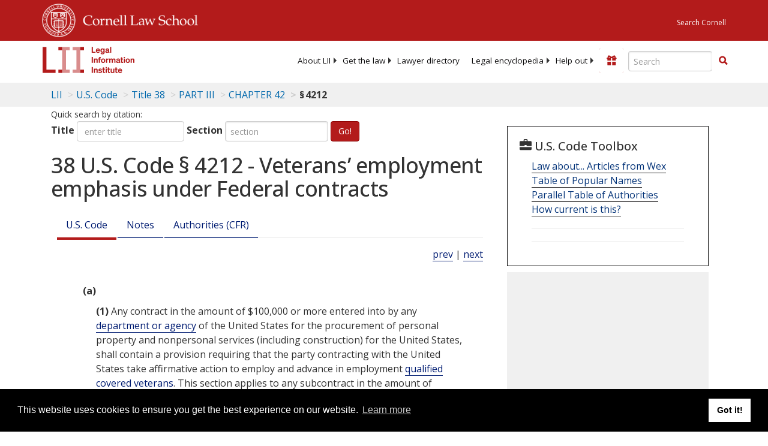

--- FILE ---
content_type: text/html; charset=utf-8
request_url: https://www.law.cornell.edu/uscode/text/38/4212
body_size: 14904
content:
<!DOCTYPE html>
<html lang="en">

<head>
	<!-- Global site tag (gtag.js) - Google Analytics -->
	<script async src="https://www.googletagmanager.com/gtag/js?id=UA-1734385-15"></script>
	<script>
		window.dataLayer = window.dataLayer || [];
		function gtag() { dataLayer.push(arguments); }
		gtag('js', new Date());

		gtag('config', 'UA-1734385-15');
	</script>
	<!-- Google tag (gtag.js) -->
	<script async src="https://www.googletagmanager.com/gtag/js?id=G-PDVVHXRDE6"></script>
	<script>
		window.dataLayer = window.dataLayer || [];
		function gtag() { dataLayer.push(arguments); }
		gtag('js', new Date());

		gtag('config', 'G-PDVVHXRDE6');
	</script>

	<meta charset="utf-8" />
	<meta name="version" content="v10.21.0" />
	<meta name="viewport" content="width=device-width, initial-scale=1.0">
	<link rel="shortcut icon" href="https://www.law.cornell.edu/sites/www.law.cornell.edu/files/favicon_0.ico"
		type="image/vnd.microsoft.icon" />
	<link rel="canonical" href="https://www.law.cornell.edu/uscode/text/38/4212">

	<meta property="og:site_name" content="LII / Legal Information Institute" />
	<meta property="og:type" content="website" />
	<meta property="og:url" content="https://www.law.cornell.edu/uscode/text/38/4212" />
	<meta property="og:title" content="38 U.S. Code &sect; 4212 - Veterans’ employment emphasis under Federal contracts" />
	<meta property="og:image" content="https://www.law.cornell.edu/images/liibracketlogo.gif" />
	
	<meta name="twitter:card" content="US Code - Title 38 > PART III > CHAPTER 42 > § 4212" />
	<meta name="twitter:site" content="@LIICornell" />
	<meta name="twitter:url" content="https://www.law.cornell.edu/uscode/text/38/4212" />
	<meta name="twitter:title" content="38 U.S. Code &sect; 4212 - Veterans’ employment emphasis under Federal contracts" />
	<meta name="twitter:image" content="https://www.law.cornell.edu/images/liibracketlogo.gif" />
	<meta name="dcterms.title" content="38 U.S. Code &sect; 4212 - Veterans’ employment emphasis under Federal contracts" />


	<title>38 U.S. Code &sect; 4212 - Veterans’ employment emphasis under Federal contracts | U.S. Code | US Law | LII / Legal Information Institute</title>
	

	<!-- schema.org metadata -->
	<script type="application/ld+json">
		{"@context": "http://schema.org", "@graph": [{"@type": "BreadcrumbList", "itemListElement": [{"@type": "ListItem", "position": 1, "item": {"@id": "https://www.law.cornell.edu", "name": "LII"}}, {"@type": "ListItem", "position": 2, "item": {"@id": "https://www.law.cornell.edu/uscode/text", "name": "U.S. Code"}}, {"@type": "ListItem", "position": 3, "item": {"@id": "https://www.law.cornell.edu/uscode/text/38", "name": "Title 38"}}, {"@type": "ListItem", "position": 4, "item": {"@id": "https://www.law.cornell.edu/uscode/text/38/part-III", "name": "PART III"}}, {"@type": "ListItem", "position": 5, "item": {"@id": "https://www.law.cornell.edu/uscode/text/38/part-III/chapter-42", "name": "CHAPTER 42"}}, {"@type": "ListItem", "position": 6, "item": {"@id": "https://www.law.cornell.edu/uscode/text/38/4212", "name": "\u00a7\u202f4212"}}]}, {"@type": "WebSite", "url": "https://www.law.cornell.edu/uscode/text/38/4212", "name": "\u00a7\u202f4212", "author": {"@type": "Organization", "name": "Office of the Law Revision Counsel", "url": "http://uscode.house.gov/about_office.xhtml"}, "description": "US Code - Title 38 > PART III > CHAPTER 42 > \u00a7\u202f4212", "publisher": {"@type": "Organization", "name": "LII / Legal Information Institute", "url": "https://www.law.cornell.edu"}}]}
	</script>
	<!-- /schema.org -->

	<!-- API url -->
	<script>
		SEARCH_URL = 'https://api.law.cornell.edu/lii/search';
	</script>

	<script src="/js/jquery-3.6.1.min.js"></script>
	<script src="/js/js.cookie.min.js"></script>
	<script src="/js/bootstrap.min.js"></script>
	<link rel="stylesheet" href="/fonts/open-sans.css">

	
	<link rel="stylesheet" type="text/css" href="/staticsite_styles/lii_stylenator_v48.min.css" />
	 

	

	<!-- include adcode -->
	<script type='text/javascript'>
		!function (a) { var b = /iPhone/i, c = /iPod/i, d = /iPad/i, e = /(?=.*\bAndroid\b)(?=.*\bMobile\b)/i, f = /Android/i, g = /(?=.*\bAndroid\b)(?=.*\bSD4930UR\b)/i, h = /(?=.*\bAndroid\b)(?=.*\b(?:KFOT|KFTT|KFJWI|KFJWA|KFSOWI|KFTHWI|KFTHWA|KFAPWI|KFAPWA|KFARWI|KFASWI|KFSAWI|KFSAWA)\b)/i, i = /IEMobile/i, j = /(?=.*\bWindows\b)(?=.*\bARM\b)/i, k = /BlackBerry/i, l = /BB10/i, m = /Opera Mini/i, n = /(CriOS|Chrome)(?=.*\bMobile\b)/i, o = /(?=.*\bFirefox\b)(?=.*\bMobile\b)/i, p = new RegExp('(?:Nexus 7|BNTV250|Kindle Fire|Silk|GT-P1000)', 'i'), q = function (a, b) { return a.test(b) }, r = function (a) { var r = a || navigator.userAgent, s = r.split('[FBAN'); return 'undefined' != typeof s[1] && (r = s[0]), s = r.split('Twitter'), 'undefined' != typeof s[1] && (r = s[0]), this.apple = { phone: q(b, r), ipod: q(c, r), tablet: !q(b, r) && q(d, r), device: q(b, r) || q(c, r) || q(d, r) }, this.amazon = { phone: q(g, r), tablet: !q(g, r) && q(h, r), device: q(g, r) || q(h, r) }, this.android = { phone: q(g, r) || q(e, r), tablet: !q(g, r) && !q(e, r) && (q(h, r) || q(f, r)), device: q(g, r) || q(h, r) || q(e, r) || q(f, r) }, this.windows = { phone: q(i, r), tablet: q(j, r), device: q(i, r) || q(j, r) }, this.other = { blackberry: q(k, r), blackberry10: q(l, r), opera: q(m, r), firefox: q(o, r), chrome: q(n, r), device: q(k, r) || q(l, r) || q(m, r) || q(o, r) || q(n, r) }, this.seven_inch = q(p, r), this.any = this.apple.device || this.android.device || this.windows.device || this.other.device || this.seven_inch, this.phone = this.apple.phone || this.android.phone || this.windows.phone, this.tablet = this.apple.tablet || this.android.tablet || this.windows.tablet, 'undefined' == typeof window ? this : void 0 }, s = function () { var a = new r; return a.Class = r, a }; 'undefined' != typeof module && module.exports && 'undefined' == typeof window ? module.exports = r : 'undefined' != typeof module && module.exports && 'undefined' != typeof window ? module.exports = s() : 'function' == typeof define && define.amd ? define('isMobile', [], a.isMobile = s()) : a.isMobile = s() }(this);
	</script>

	<!-- mobile: vignettes and page-level -->
	<script async src='//pagead2.googlesyndication.com/pagead/js/adsbygoogle.js'>
	</script>
	<script>
		(adsbygoogle = window.adsbygoogle || []).push({
			google_ad_client: 'ca-pub-6351434937294517',
			enable_page_level_ads: true,

		});
	</script>

	<!-- adsense -->
	<script type='text/javascript'>
		var googletag = googletag || {};
		googletag.cmd = googletag.cmd || [];
		(function () {
			var gads = document.createElement('script');
			gads.async = true;
			gads.type = 'text/javascript';
			var useSSL = 'https:' == document.location.protocol;
			gads.src = (useSSL ? 'https:' : 'http:') +
				'//www.googletagservices.com/tag/js/gpt.js';
			var node = document.getElementsByTagName('script')[0];
			node.parentNode.insertBefore(gads, node);
		})();
	</script>

	<script type='text/javascript'>
		function makeDefs() {
			var width = window.innerWidth || document.documentElement.clientWidth;
			if (width >= 1200) {
				var topsize = '[336,280]';
				var midsize = '[[1,1],[336,280]]';
				var bottomsize = '[[2,1],[728,90]]';
				var sponsorcaptionsize = '[[3,1],[336,15]]';
			}
			else if ((width >= 992) && (width < 1199)) {
				var topsize = '[336,280]';
				var midsize = '[[1,1],[336,280]]';
				var bottomsize = '[[2,1],[468,60]]';
				var sponsorcaptionsize = '[[3,1],[336,15]]';
			}
			else if ((width >= 768) && (width < 992)) {
				var topsize = '[300,250]';
				var midsize = '[[1,1],[300,250]]';
				var bottomsize = '[[2,1],[320,100],[320,50]]';
				var sponsorcaptionsize = '[[3,1],[300,15]]';
			}
			else if ((width >= 576) && (width < 768)) {
				var topsize = '[180,150]';
				var midsize = '[[1,1],[180,150]]';
				var bottomsize = '[[2,1],[320,100],[320,50]]';
				var sponsorcaptionsize = '[[3,1],[180,15]]';
			}
			else if ((width >= 360) && (width < 576)) {
				var topsize = '[336,280]';
				var midsize = '[[1,1],[336,280]]';
				var bottomsize = '[[2,1],[468,60]]';
				var sponsorcaptionsize = '[[3,1],[336,15]]';
			}
			else {
				var topsize = '[300,250]';
				var midsize = '[[1,1],[300,250]]';
				var bottomsize = '[[2,1],[300,250],[320,100],[320,50]]';
				var sponsorcaptionsize = '[[3,1],[300,15]]';
			}

			var topdefp1 = 'googletag.defineSlot(';
			var topdefp2 = "'/1519273/USC_ROC_TopRight_300x250', ".concat(topsize, ',');
			var topdef = topdefp1.concat(topdefp2, '\'', 'div-gpt-ad-top', '\'', ').addService(googletag.pubads());   ');

			var middefp1 = 'googletag.defineSlot(';
			var middefp2 = "'/1519273/USC_ROC_MidRight_300x250', ".concat(midsize, ',');
			var middef = middefp1.concat(middefp2, '\'', 'div-gpt-ad-middle', '\'', ').addService(googletag.pubads());   ');

			var bottomdefp1 = 'googletag.defineSlot(';
			var bottomdefp2 = "'/1519273/USC_ROC_Footer_728x90', ".concat(bottomsize, ',');
			var bottomdef = bottomdefp1.concat(bottomdefp2, '\'', 'div-gpt-ad-bottom', '\'', ').addService(googletag.pubads());   ');

			var sponsorcaptiondefp1 = 'googletag.defineSlot(';
			var sponsorcaptiondefp2 = "'/1519273/USC_ROC_SponsorCaption', ".concat(sponsorcaptionsize, ',');
			var sponsorcaptiondef = sponsorcaptiondefp1.concat(sponsorcaptiondefp2, '\'', 'div-gpt-ad-sponsorcaption', '\'', ').addService(googletag.pubads());   ');

			var defs = topdef + middef + bottomdef + sponsorcaptiondef
			return defs;

		};



		googletag.cmd.push(function () {
			{
				mydefs = makeDefs();
				eval(mydefs);
			};

			googletag.pubads().enableSingleRequest();
			googletag.enableServices();
		});
			//-->
	</script>
	<!-- /adsense -->
	<!-- /include adcode -->

</head>



<body>
	

	
<div id="liisurveymodal" class="modal fade bs-example-modal-lg" tabindex="-1" role="dialog" aria-labelledby="liisurveymodal" aria-hidden="true">
    <div class="modal-dialog modal-lg">
        <div class="modal-content">
                <div class="modal-title-box">Please help us improve our site!</div>	
            <div class="modal-header">
                <button type="button" class="close" onclick="snooze_survey()" data-dismiss="modal">&times;</button>
            </div>			
            <div class="modal-body">	  
                <iframe title="Survey Frame" class="survey-content" id="iframeHolder"></iframe>
            </div>		
            <div class="modal-footer">
                <a href="#" class="btn btn-primary" class="close" data-dismiss="modal" onclick="snooze_survey()">No thank you</a>
            </div>
        </div>
    </div>
</div>


	<header id="conannav" class="navbar navbar-fixed-top active">
		<a href="#content" class="skip">Skip to main content</a>

		<div id="cu-identity">
			<div class="container-fluid">
				<a href="https://www.cornell.edu" id="insignialink" title="Cornell University">
					<img class="img-responsive"
						src="https://www.law.cornell.edu/sites/all/themes/liizenboot/images/insignia.gif"
						alt="Cornell University insignia" />
				</a>
				<a href="https://www.lawschool.cornell.edu/" id="clslink" title="Cornell Law School">Cornell Law
					School</a>
				<a href="https://www.cornell.edu/search/" id="cusearch" title="Search Cornell University">Search
					Cornell</a>
			</div>
		</div>

		<div id="lii-identity" class="col-12 identity-header">
			<div id="liiheader" class="container-fluid">
				<nav id="liiallnav" class="navbar" aria-label="Main">
					<div id="liibanner" class="navbar-header">
						<button type="button" class="navbar-toggle" data-toggle="collapse" data-target="#liinav"
							href="#liinav">
							<span class="sr-only">Toggle navigation</span>
							<span class="icon-bar"></span>
							<span class="icon-bar"></span>
							<span class="icon-bar"></span>
						</button>
						<div id="liilogodiv">
							<a id="liilogo" class="navbar-brand" href="/" aria-label="lii logo"></a>
						</div>
						<div class="navbar-right" id="liinavbarstuff">
							
							<button id="survey" class="btn btn-primary icon-pencil icon-white"
								style="display: none; margin-bottom: 10px; margin-top:-20px; height: 42px">Please help
								us improve our site!</button>

							<div id="liidonatewrap">
								<a id="liidonate" class="navbar-link mdblueinv" href="/donate"
									aria-label="Donate to LII">
									<span class="glyphicon glyphicon-gift"></span>
									<span class="gltxt">Support Us!</span>
								</a>
							</div>

							<div id="liisearchlinkwrap">
								<a id="liisearchlink" href="#" class="navbar-link cured" aria-label="Search LII">
									<span class="glyphicon glyphicon-search"></span>
									<span class="gltxt">Search</span>
								</a>
							</div>

							<div id="liisearch" href="#">
								<div class="input-group" id="adv-search" role="search">
									<input label="Enter the terms you wish to search for." placeholder="Search"
										class="form-control form-text" type="text" id="edit-keys" name="keys" value=""
										list="autocomplete_list" aria-label="Enter search terms text box">
									<datalist id="autocomplete_list">
									</datalist>
									<div class="input-group-btn">
										<div class="btn-group" role="group" aria-label="Filter and search buttons">
											<button type="button" class="btn btn-primary" onclick="findNowClickEvent()"
												aria-label="Find now"><span class="glyphicon glyphicon-search"
													aria-hidden="true" role="button"></span></button>
										</div>
									</div>
								</div>
							</div>
						</div>

						<div id="liinav" class="collapse navbar-collapse">
							<ul id="liiheadernav" class="nav navbar-nav" role="menubar" aria-hidden="false">
								<li role="menuitem" aria-haspopup="true" class="menu-item dropdown dropdown-submenu">
									<a href="/lii/about/about_lii" class="dropdown-toggle" data-toggle="dropdown"
										aria-expanded="false">About
										LII</a>
									<ul role="menu" aria-hidden="true" class="dropdown-menu sub-menu">
										<li role="menuitem">
											<a href="/lii/about/who_we_are">Who We Are</a>
										</li>
										<li role="menuitem">
											<a href="/lii/about/what_we_do">What We Do</a>
										</li>
										<li role="menuitem">
											<a href="/lii/about/who_pays_for_this">Who Pays For This</a>
										</li>
										<li role="menuitem">
											<a href="/lii/about/contact_us">Contact Us</a>
										</li>
									</ul>
								</li>
								<li role="menuitem" aria-haspopup="true" class="menu-item dropdown dropdown-submenu">
									<a href="/lii/get_the_law" class="dropdown-toggle" data-toggle="dropdown"
										aria-expanded="false">Get the
										law</a>
									<ul role="menu" aria-hidden="true" class="dropdown-menu sub-menu">
										<li role="menuitem">
											<a title="U.S. Constitution" href="/constitution">Constitution</a>
										</li>
										<li role="menuitem">
											<a title="Supreme Court" href="/supremecourt/text/home">Supreme Court</a>
										</li>
										<li role="menuitem">
											<a title="U.S. Code" href="/uscode/text">U.S. Code</a>
										</li>
										<li role="menuitem">
											<a title="C.F.R." href="/cfr/text">CFR</a>
										</li>
										<li role="menuitem" aria-haspopup="true"
											class="menu-item dropdown dropdown-submenu">
											<a title="Federal Rules" href="/rules" class="dropdown-toggle"
												data-toggle="dropdown" aria-expanded="false">Federal Rules</a>
											<ul role="menu" aria-hidden="true" class="dropdown-menu submenu-menu">
												<li role="menuitem">
													<a href="/rules/frap">Federal Rules of Appellate Procedure</a>
												</li>
												<li role="menuitem">
													<a href="/rules/frcp">Federal Rules of Civil Procedure</a>
												</li>
												<li role="menuitem">
													<a href="/rules/frcrmp">Federal Rules of Criminal Procedure</a>
												</li>
												<li role="menuitem">
													<a href="/rules/fre">Federal Rules of Evidence</a>
												</li>
												<li role="menuitem">
													<a href="/rules/frbp">Federal Rules of Bankruptcy Procedure</a>
												</li>
											</ul>
										</li>
										<li role="menuitem">
											<a title="U.C.C." href="/ucc">U.C.C.</a>
										</li>
										<li aria-haspopup="true" class="menu-item dropdown dropdown-submenu">
											<a title="Law by jurisdiction" href="#" class="dropdown-toggle"
												data-toggle="dropdown" aria-expanded="false">Law by jurisdiction</a>
											<ul role="menu" class="dropdown-menu submenu-menu">
												<li role="menuitem">
													<a href="/states">State law</a>
												</li>
												<li role="menuitem">
													<a href="/uniform">Uniform laws</a>
												</li>
												<li role="menuitem">
													<a href="/federal">Federal law</a>
												</li>
												<li role="menuitem">
													<a href="/world">World law</a>
												</li>
											</ul>
										</li>
									</ul>
								</li>
								<li role="menuitem">
									<a href="https://lawyers.law.cornell.edu/">Lawyer directory</a>
								</li>
								<li role="menuitem" class="menu-item dropdown dropdown-submenu">
									<a href="/wex" class="dropdown-toggle" data-toggle="dropdown"
										aria-expanded="false">Legal encyclopedia</a>
									<ul role="menu" class="dropdown-menu sub-menu">
										<li role="menuitem">
											<a href="/wex/category/business_law">Business law</a>
										</li>
										<li role="menuitem">
											<a href="/wex/category/constitutional_law">Constitutional law</a>
										</li>
										<li role="menuitem">
											<a href="/wex/category/criminal_law_and_procedure">Criminal law</a>
										</li>
										<li role="menuitem">
											<a href="/wex/category/family_law">Family law</a>
										</li>
										<li role="menuitem">
											<a href="/wex/category/employment_law">Employment law</a>
										</li>
										<li role="menuitem">
											<a href="/wex/category/money_and_financial_problems">Money and Finances</a>
										</li>

										<li role="menuitem">
											<a href="/wex/wex_articles">More...</a>
										</li>
									</ul>
								</li>
								<li role="menuitem" class="menu-item dropdown dropdown-submenu">
									<a href="/lii/help_out" class="dropdown-toggle" data-toggle="dropdown"
										aria-expanded="false">Help out</a>
									<ul role="menu" class="dropdown-menu sub-menu">
										<li role="menuitem" aria-hidden="true">
											<a href="/donate">Give</a>
										</li>
										<li role="menuitem" aria-hidden="true">
											<a href="/lii/help_out/sponsor">Sponsor</a>
										</li>
										<li role="menuitem">
											<a href="/lii/help_out/advertise">Advertise</a>
										</li>
										<li role="menuitem">
											<a href="/lii/help_out/create">Create</a>
										</li>
										<li role="menuitem">
											<a href="/lii/help_out/promote">Promote</a>
										</li>
										<li role="menuitem">
											<a href="/lii/help_out/join_directory">Join Lawyer Directory</a>
										</li>
									</ul>
								</li>
							</ul>
							<ul id="liinavsoc" class="nav navbar-nav navbar-right">
								<li>
									
									<div class="addthis_horizontal_follow_toolbox"></div>
								</li>
							</ul>
						</div>
					</div>
					
				</nav>
			</div>
		</div>
		
		
	</header>
	<br><br>
	
	<div id="breadcrumb" class="container-fluid">
		<div class="row">
			<div class="navbar-header">
				<nav aria-label="breadcrumb" class="bc-icons-2">
					<ol class="breadcrumb">
						
						
						
						<li class="breadcrumb-item"><a href="/">LII</a></li>
						
						 
						
						<li class="breadcrumb-item" aria-label="U.S. Code table of contents"><a
								href="/uscode/text">U.S. Code</a></li>
						
						 
						
						<li class="breadcrumb-item"><a href="/uscode/text/38">Title 38</a></li>
						
						 
						
						<li class="breadcrumb-item"><a href="/uscode/text/38/part-III">PART III</a></li>
						
						 
						
						<li class="breadcrumb-item"><a href="/uscode/text/38/part-III/chapter-42">CHAPTER 42</a></li>
						
						 
						
						<li class="breadcrumb-item breadcrumb-last">§ 4212</li>
						
						 
					</ol>
				</nav>
			</div>
		</div>
	</div>
	

	<main id="main" class="container-fluid">
		<div id="content" class="col-sm-8">
			<div class="pagewrapper">
				<div class="container-fluid">
					<div class="row">
						
						<div title="Definitions Frame"></div>
						
<small id="titleHelp" class="form-text">Quick search by citation:</small>
<form class="form-inline">
    <div class="form-group mb-2">
        <label for="titleinput">Title</label>
        <input type="number" name="quicksearch" class="form-control" id="titleinput" aria-describedby="titleHelp" placeholder="enter title"
            title="US Code Title number" type="number" value="">
    </div>
    <div class="form-group mx-sm-3 mb-2">
        <label for="sectioninput">Section</label>
        <input type="text" name="quicksearch" class="form-control" id="sectioninput" pattern="[A-Za-z0-9]+" placeholder="section"
            title="US Code Section number" value="">
    </div>
    <button id="RedirectUSC" type="submit" class="btn btn-primary">Go!</button>
</form>

						
						
						<h1 class="title" id="page_title"> 38 U.S. Code § 4212 - Veterans’ employment emphasis under Federal contracts </h1>
<div class="tabbable-panel">
<div class="tabbable-line">
<ul class="nav nav-tabs ">
<li class="active">
<a data-toggle="tab" href="#tab_default_1">
                        U.S. Code </a>
</li>
<li>
<a data-toggle="tab" href="#tab_default_2">
                        Notes </a>
</li>
<li>
<a data-toggle="tab" href="#tab_default_3">
                    			
                        Authorities (CFR)
                     
                </a>
</li>
</ul>
<div class="tab-content">
<div id="prevnext">
<a href="/uscode/text/38/4211" title=" Definitions">prev</a> | <a href="/uscode/text/38/4213" title=" Eligibility requirements for veterans under Federal employment and training programs">next</a>
</div>
<div class="tab-pane active" id="tab_default_1">
<!-- 'text' content area -->
<text><div class="text">
<div class="section">
<div class="subsection indent0"><a name="a"></a><span class="num" value="a">(a)</span>
<div class="paragraph indent0"><a name="a_1"></a><span class="num" value="1">(1)</span>
<div class="content"> Any contract in the amount of $100,000 or more entered into by any <a aria-label="Definitions - department or agency" class="colorbox-load definedterm" href="/definitions/uscode.php?width=840&amp;height=800&amp;iframe=true&amp;def_id=38-USC-1033860716-658581876&amp;term_occur=999&amp;term_src=title:38:part:III:chapter:42:section:4212">department or agency</a> of the United States for the procurement of personal property and nonpersonal services (including construction) for the United States, shall contain a provision requiring that the party contracting with the United States take affirmative action to employ and advance in employment <a aria-label="Definitions - qualified" class="colorbox-load definedterm" href="/definitions/uscode.php?width=840&amp;height=800&amp;iframe=true&amp;def_id=38-USC-1247940452-1536022670&amp;term_occur=999&amp;term_src=title:38:part:III:chapter:42:section:4212">qualified</a> <a aria-label="Definitions - covered veterans" class="colorbox-load definedterm" href="/definitions/uscode.php?width=840&amp;height=800&amp;iframe=true&amp;def_id=38-USC-1396507445-1536022670&amp;term_occur=999&amp;term_src=title:38:part:III:chapter:42:section:4212">covered veterans</a>. This section applies to any subcontract in the amount of $100,000 or more entered into by a prime contractor in carrying out any such contract.</div>
</div>
<div class="paragraph indent0"><a name="a_2"></a><span class="num" value="2">(2)</span><span class="chapeau"> In addition to requiring affirmative action to employ such <a aria-label="Definitions - qualified" class="colorbox-load definedterm" href="/definitions/uscode.php?width=840&amp;height=800&amp;iframe=true&amp;def_id=38-USC-1247940452-1536022670&amp;term_occur=999&amp;term_src=title:38:part:III:chapter:42:section:4212">qualified</a> <a aria-label="Definitions - covered veterans" class="colorbox-load definedterm" href="/definitions/uscode.php?width=840&amp;height=800&amp;iframe=true&amp;def_id=38-USC-1396507445-1536022670&amp;term_occur=999&amp;term_src=title:38:part:III:chapter:42:section:4212">covered veterans</a> under such contracts and subcontracts and in order to promote the implementation of such requirement, the Secretary of Labor shall prescribe regulations requiring that—</span>
<div class="subparagraph indent1"><a name="a_2_A"></a><span class="num" value="A">(A)</span>
<div class="content"> each such contractor for each such contract shall immediately list all of its employment openings with the appropriate employment service delivery system (as defined in <a href="/uscode/text/38/4101#7">section 4101(7) of this title</a>), and may also list such openings with one-stop career centers under the <a href="/topn/workforce_investment_act_of_1998">Workforce Investment Act of 1998</a>,<a class="footnoteRef" href="#fn002096" id="fn002096-ref" name="fn002096-ref">[1]</a> other appropriate service delivery points, or America’s Job Bank (or any additional or subsequent national electronic job bank established by the <span link="https://liicornell.org/liifedent/department_of_labor" occur="1" src="named_federal_agencies">Department of Labor</span>), except that the contractor may exclude openings for executive and senior management positions and positions which are to be filled from within the contractor’s organization and positions lasting three days or less;</div>
</div>
<div class="subparagraph indent1"><a name="a_2_B"></a><span class="num" value="B">(B)</span>
<div class="content"> each such employment service delivery system shall give such <a aria-label="Definitions - qualified" class="colorbox-load definedterm" href="/definitions/uscode.php?width=840&amp;height=800&amp;iframe=true&amp;def_id=38-USC-1247940452-1536022670&amp;term_occur=999&amp;term_src=title:38:part:III:chapter:42:section:4212">qualified</a> <a aria-label="Definitions - covered veterans" class="colorbox-load definedterm" href="/definitions/uscode.php?width=840&amp;height=800&amp;iframe=true&amp;def_id=38-USC-1396507445-1536022670&amp;term_occur=999&amp;term_src=title:38:part:III:chapter:42:section:4212">covered veterans</a> priority in referral to such employment openings; and</div>
</div>
<div class="subparagraph indent1"><a name="a_2_C"></a><span class="num" value="C">(C)</span>
<div class="content"> each such employment service delivery system shall provide a list of such employment openings to States, political subdivisions of States, or any private entities or organizations under contract to carry out employment, training, and placement services under <a href="/uscode/text/38/chapter-41">chapter 41 of this title</a>.</div>
</div>
</div>
<div class="paragraph indent0"><a name="a_3"></a><span class="num" value="3">(3)</span><span class="chapeau"> In this section:</span>
<div class="subparagraph indent1"><a name="a_3_A"></a><span class="num" value="A">(A)</span><span class="chapeau"> The term “<a aria-label="Definitions - covered veteran" class="colorbox-load definedterm" href="/definitions/uscode.php?width=840&amp;height=800&amp;iframe=true&amp;def_id=38-USC-1396507445-1536022670&amp;term_occur=999&amp;term_src=title:38:part:III:chapter:42:section:4212">covered veteran</a>” means any of the following<a aria-label="Definitions -  veterans:" class="colorbox-load definedterm" href="/definitions/uscode.php?width=840&amp;height=800&amp;iframe=true&amp;def_id=38-USC-353046207-658578944&amp;term_occur=999&amp;term_src=title:38:part:III:chapter:42:section:4212"> veterans:</a></span>
<div class="clause indent2"><a name="a_3_A_i"></a><span class="num" value="i">(i)</span>
<div class="content"> <a aria-label="Definitions - Disabled veterans" class="colorbox-load definedterm" href="/definitions/uscode.php?width=840&amp;height=800&amp;iframe=true&amp;def_id=38-USC-308106981-658581878&amp;term_occur=999&amp;term_src=title:38:part:III:chapter:42:section:4212">Disabled veterans</a>.</div>
</div>
<div class="clause indent2"><a name="a_3_A_ii"></a><span class="num" value="ii">(ii)</span>
<div class="content"> <a aria-label="Definitions - Veterans" class="colorbox-load definedterm" href="/definitions/uscode.php?width=840&amp;height=800&amp;iframe=true&amp;def_id=38-USC-353046207-658578944&amp;term_occur=999&amp;term_src=title:38:part:III:chapter:42:section:4212">Veterans</a> who served on active duty in the Armed Forces during a war or in a campaign or expedition for which a campaign badge has been authorized.</div>
</div>
<div class="clause indent2"><a name="a_3_A_iii"></a><span class="num" value="iii">(iii)</span>
<div class="content"> <a aria-label="Definitions - Veterans" class="colorbox-load definedterm" href="/definitions/uscode.php?width=840&amp;height=800&amp;iframe=true&amp;def_id=38-USC-353046207-658578944&amp;term_occur=999&amp;term_src=title:38:part:III:chapter:42:section:4212">Veterans</a> who, while serving on active duty in the Armed Forces, participated in a United States military operation for which an Armed Forces service medal was awarded pursuant to Executive Order No. <a aria-label="Exec. Order 12985" href="https://www.govinfo.gov/link/cpd/executiveorder/12985">12985</a> (61 Fed. Reg. <a aria-label="61 FR 1209" href="/rio/citation/61_FR_1209">1209</a>).</div>
</div>
<div class="clause indent2"><a name="a_3_A_iv"></a><span class="num" value="iv">(iv)</span>
<div class="content"> <a aria-label="Definitions - Recently separated veterans" class="colorbox-load definedterm" href="/definitions/uscode.php?width=840&amp;height=800&amp;iframe=true&amp;def_id=38-USC-874262968-658581875&amp;term_occur=999&amp;term_src=title:38:part:III:chapter:42:section:4212">Recently separated veterans</a>.</div>
</div>
</div>
<div class="subparagraph indent1"><a name="a_3_B"></a><span class="num" value="B">(B)</span>
<div class="content"> The term “<a aria-label="Definitions - qualified" class="colorbox-load definedterm" href="/definitions/uscode.php?width=840&amp;height=800&amp;iframe=true&amp;def_id=38-USC-1247940452-1536022670&amp;term_occur=999&amp;term_src=title:38:part:III:chapter:42:section:4212">qualified</a>”, with respect to an employment position, means having the ability to perform the essential functions of the position with or without reasonable accommodation for an individual with a disability.</div>
</div>
</div>
</div>
<div class="subsection indent0"><a name="b"></a><span class="num" value="b">(b)</span>
<div class="content"> If any <a aria-label="Definitions - veteran" class="colorbox-load definedterm" href="/definitions/uscode.php?width=840&amp;height=800&amp;iframe=true&amp;def_id=38-USC-353046207-658578944&amp;term_occur=999&amp;term_src=title:38:part:III:chapter:42:section:4212">veteran</a> covered by the first sentence of subsection (a) believes any contractor of the United States has failed to comply or refuses to comply with the provisions of the contractor’s contract relating to the employment of <a aria-label="Definitions - veterans" class="colorbox-load definedterm" href="/definitions/uscode.php?width=840&amp;height=800&amp;iframe=true&amp;def_id=38-USC-353046207-658578944&amp;term_occur=999&amp;term_src=title:38:part:III:chapter:42:section:4212">veterans</a>, the <a aria-label="Definitions - veteran" class="colorbox-load definedterm" href="/definitions/uscode.php?width=840&amp;height=800&amp;iframe=true&amp;def_id=38-USC-353046207-658578944&amp;term_occur=999&amp;term_src=title:38:part:III:chapter:42:section:4212">veteran</a> may file a complaint with the Secretary of Labor, who shall promptly investigate such complaint and take appropriate action in accordance with the terms of the contract and applicable laws and regulations.</div>
</div>
<div class="subsection indent0"><a name="c"></a><span class="num" value="c">(c)</span>
<div class="content"> The Secretary of Labor shall include as part of the annual report required by <a href="/uscode/text/38/4107#c">section 4107(c) of this title</a> the number of complaints filed pursuant to subsection (b) of this section, the actions taken thereon and the resolutions thereof. Such report shall also include the number of contractors listing employment openings, the nature, types, and number of positions listed and the number of<a aria-label="Definitions -  veterans " class="colorbox-load definedterm" href="/definitions/uscode.php?width=840&amp;height=800&amp;iframe=true&amp;def_id=38-USC-353046207-658578944&amp;term_occur=999&amp;term_src="> veterans </a>receiving priority pursuant to subsection (a)(2)(B).</div>
</div>
<div class="subsection indent0"><a name="d"></a><span class="num" value="d">(d)</span>
<div class="paragraph indent0"><a name="d_1"></a><span class="num" value="1">(1)</span><span class="chapeau"> Each contractor to whom subsection (a) applies shall, in accordance with regulations which the Secretary of Labor shall prescribe, report at least annually to the Secretary of Labor on—</span>
<div class="subparagraph indent1"><a name="d_1_A"></a><span class="num" value="A">(A)</span>
<div class="content"> the number of employees in the workforce of such contractor, by job category and hiring location, and the number of such employees, by job category and hiring location, who are <a aria-label="Definitions - qualified" class="colorbox-load definedterm" href="/definitions/uscode.php?width=840&amp;height=800&amp;iframe=true&amp;def_id=38-USC-1247940452-1536022670&amp;term_occur=999&amp;term_src=title:38:part:III:chapter:42:section:4212">qualified</a> <a aria-label="Definitions - covered veterans" class="colorbox-load definedterm" href="/definitions/uscode.php?width=840&amp;height=800&amp;iframe=true&amp;def_id=38-USC-1396507445-1536022670&amp;term_occur=999&amp;term_src=title:38:part:III:chapter:42:section:4212">covered veterans</a>;</div>
</div>
<div class="subparagraph indent1"><a name="d_1_B"></a><span class="num" value="B">(B)</span>
<div class="content"> the total number of new employees hired by the contractor during the period covered by the report and the number of such employees who are <a aria-label="Definitions - qualified" class="colorbox-load definedterm" href="/definitions/uscode.php?width=840&amp;height=800&amp;iframe=true&amp;def_id=38-USC-1247940452-1536022670&amp;term_occur=999&amp;term_src=title:38:part:III:chapter:42:section:4212">qualified</a> <a aria-label="Definitions - covered veterans" class="colorbox-load definedterm" href="/definitions/uscode.php?width=840&amp;height=800&amp;iframe=true&amp;def_id=38-USC-1396507445-1536022670&amp;term_occur=999&amp;term_src=title:38:part:III:chapter:42:section:4212">covered veterans</a>; and</div>
</div>
<div class="subparagraph indent1"><a name="d_1_C"></a><span class="num" value="C">(C)</span>
<div class="content"> the maximum number and the minimum number of employees of such contractor during the period covered by the report.</div>
</div>
</div>
<div class="paragraph indent0"><a name="d_2"></a><span class="num" value="2">(2)</span>
<div class="content"> The Secretary of Labor shall ensure that the administration of the reporting requirement under paragraph (1) is coordinated with respect to any requirement for the contractor to make any other report to the Secretary of Labor.</div>
</div>
<div class="paragraph indent0"><a name="d_3"></a><span class="num" value="3">(3)</span>
<div class="content"> The Secretary of Labor shall establish and maintain an Internet website on which the Secretary of Labor shall publicly disclose the information reported to the Secretary of Labor by contractors under paragraph (1).</div>
</div>
</div>
<div class="sourceCredit">(Added <a href="/rio/citation/Pub._L._92-540">Pub. L. 92–540, title V, § 503(a)</a>, <span class="date" date="1972-10-24">Oct. 24, 1972</span>, <a href="/rio/citation/86_Stat._1097">86 Stat. 1097</a>, § 2012; amended <a href="/rio/citation/Pub._L._93-508">Pub. L. 93–508, title IV, § 402</a>, <span class="date" date="1974-12-03">Dec. 3, 1974</span>, <a href="/rio/citation/88_Stat._1593">88 Stat. 1593</a>; <a href="/rio/citation/Pub._L._94-502">Pub. L. 94–502, title VI</a>, §§ 605, 607(2), <span class="date" date="1976-10-15">Oct. 15, 1976</span>, <a href="/rio/citation/90_Stat._2405">90 Stat. 2405</a>; <a href="/rio/citation/Pub._L._95-520">Pub. L. 95–520, § 6(a)</a>, <span class="date" date="1978-10-26">Oct. 26, 1978</span>, <a href="/rio/citation/92_Stat._1821">92 Stat. 1821</a>; <a href="/rio/citation/Pub._L._96-466">Pub. L. 96–466, title V, § 509</a>, title VIII, § 801(j), <span class="date" date="1980-10-17">Oct. 17, 1980</span>, <a href="/rio/citation/94_Stat._2206">94 Stat. 2206</a>, 2217; <a href="/rio/citation/Pub._L._97-306">Pub. L. 97–306, title III, § 310(a)</a>, <span class="date" date="1982-10-14">Oct. 14, 1982</span>, <a href="/rio/citation/96_Stat._1442">96 Stat. 1442</a>; renumbered § 4212 and amended <a href="/rio/citation/Pub._L._102-83">Pub. L. 102–83</a>, §§ 4(b)(8), 5(a), (c)(1), <span class="date" date="1991-08-06">Aug. 6, 1991</span>, <a href="/rio/citation/105_Stat._405">105 Stat. 405</a>, 406; <a href="/rio/citation/Pub._L._103-446">Pub. L. 103–446, title VII, § 702(a)</a>, <span class="date" date="1994-11-02">Nov. 2, 1994</span>, <a href="/rio/citation/108_Stat._4674">108 Stat. 4674</a>; <a href="/rio/citation/Pub._L._105-339">Pub. L. 105–339</a>, §§ 7(a), 8, <span class="date" date="1998-10-31">Oct. 31, 1998</span>, <a href="/rio/citation/112_Stat._3188">112 Stat. 3188</a>, 3189; <a href="/rio/citation/Pub._L._106-419">Pub. L. 106–419, title III, § 322(a)</a>, (b), <span class="date" date="2000-11-01">Nov. 1, 2000</span>, <a href="/rio/citation/114_Stat._1855">114 Stat. 1855</a>; <a href="/rio/citation/Pub._L._107-288">Pub. L. 107–288, § 2(b)(1)</a>, (2)(A)–(C), <span class="date" date="2002-11-07">Nov. 7, 2002</span>, <a href="/rio/citation/116_Stat._2034">116 Stat. 2034</a>, 2035; <a href="/rio/citation/Pub._L._112-154">Pub. L. 112–154, title VII, § 708</a>, <span class="date" date="2012-08-06">Aug. 6, 2012</span>, <a href="/rio/citation/126_Stat._1207">126 Stat. 1207</a>.)</div>
</div>
</div></text>
</div>
<div class="tab-pane" id="tab_default_2">
<!-- 'notes' content area -->
<notes><div class="notes">
<hr class="footsep"/><br/><a class="footnote" href="#fn002096-ref" id="fn002096" name="fn002096">[1] </a><span class="footnote"> See References in Text note below.</span><br/></div><div class="notes">
<div class="note" topic="editorialNotes"><span class="heading centered"><strong>Editorial Notes</strong></span></div>
<div class="note" topic="referencesInText">
<span class="heading centered smallCaps">References in Text</span>
<p>The <a href="/topn/workforce_investment_act_of_1998">Workforce Investment Act of 1998</a>, referred to in subsec. (a)(2)(A), is <a href="/rio/citation/Pub._L._105-220">Pub. L. 105–220</a>, <span class="date" date="1998-08-07">Aug. 7, 1998</span>, <a href="/rio/citation/112_Stat._936">112 Stat. 936</a>, and was repealed by <a href="/rio/citation/Pub._L._113-128">Pub. L. 113–128, title V</a>, §§ 506, 511(a), <span class="date" date="2014-07-22">July 22, 2014</span>, <a href="/rio/citation/128_Stat._1703">128 Stat. 1703</a>, 1705, effective <span class="date" date="2015-07-01">July 1, 2015</span>. For complete classification of this Act to the Code, see Tables.</p>
<p>Executive Order No. <a aria-label="Exec. Order 12985" href="https://www.govinfo.gov/link/cpd/executiveorder/12985">12985</a>, referred to in subsec. (a)(3)(A)(iii), is set out as a note preceding <a href="/uscode/text/10/1121">section 1121 of Title 10</a>, Armed Forces.</p>
</div>
<div class="note" topic="amendments"><span class="heading centered smallCaps">Amendments</span>
<p>2012—Subsec. (d)(3). <a href="/rio/citation/Pub._L._112-154">Pub. L. 112–154</a> added par. (3).</p>
<p>2002—Subsec. (a). <a href="/rio/citation/Pub._L._107-288">Pub. L. 107–288, § 2(b)(1)</a>, amended subsec. (a) generally. Prior to amendment, subsec. (a) read as follows: “Any contract in the amount of $25,000 or more entered into by any<a aria-label="Definitions -  department or agency " class="colorbox-load definedterm" href="/definitions/uscode.php?width=840&amp;height=800&amp;iframe=true&amp;def_id=38-USC-1033860716-658581876&amp;term_occur=999&amp;term_src="> department or agency </a>for the procurement of personal property and non-personal services (including construction) for the United States, shall contain a provision requiring that the party contracting with the United States shall take affirmative action to employ and advance in employment<a aria-label="Definitions -  qualified " class="colorbox-load definedterm" href="/definitions/uscode.php?width=840&amp;height=800&amp;iframe=true&amp;def_id=38-USC-1247940452-1536022670&amp;term_occur=999&amp;term_src="> qualified </a>special<a aria-label="Definitions -  disabled veterans," class="colorbox-load definedterm" href="/definitions/uscode.php?width=840&amp;height=800&amp;iframe=true&amp;def_id=38-USC-308106981-658581878&amp;term_occur=999&amp;term_src="> disabled veterans,</a><a aria-label="Definitions -  veterans " class="colorbox-load definedterm" href="/definitions/uscode.php?width=840&amp;height=800&amp;iframe=true&amp;def_id=38-USC-353046207-658578944&amp;term_occur=999&amp;term_src="> veterans </a>of the Vietnam era,<a aria-label="Definitions -  recently separated veterans," class="colorbox-load definedterm" href="/definitions/uscode.php?width=840&amp;height=800&amp;iframe=true&amp;def_id=38-USC-874262968-658581875&amp;term_occur=999&amp;term_src="> recently separated veterans,</a> and any other<a aria-label="Definitions -  veterans " class="colorbox-load definedterm" href="/definitions/uscode.php?width=840&amp;height=800&amp;iframe=true&amp;def_id=38-USC-353046207-658578944&amp;term_occur=999&amp;term_src="> veterans </a>who served on active duty during a war or in a campaign or expedition for which a campaign badge has been authorized. The provisions of this section shall apply to any subcontract entered into by a prime contractor in carrying out any contract for the procurement of personal property and non-personal services (including construction) for the United States. In addition to requiring affirmative action to employ such<a aria-label="Definitions -  veterans " class="colorbox-load definedterm" href="/definitions/uscode.php?width=840&amp;height=800&amp;iframe=true&amp;def_id=38-USC-353046207-658578944&amp;term_occur=999&amp;term_src="> veterans </a>under such contracts and subcontracts and in order to promote the implementation of such requirement, the President shall implement the provisions of this section by promulgating regulations which shall require that (1) each such contractor undertake in such contract to list immediately with the appropriate local employment service office all of its employment openings except that the contractor may exclude openings for executive and top management positions, positions which are to be filled from within the contractor’s organization, and positions lasting three days or less, and (2) each such local office shall give such<a aria-label="Definitions -  veterans " class="colorbox-load definedterm" href="/definitions/uscode.php?width=840&amp;height=800&amp;iframe=true&amp;def_id=38-USC-353046207-658578944&amp;term_occur=999&amp;term_src="> veterans </a>priority in referral to such employment openings.”</p>
<p>Subsec. (c). <a href="/rio/citation/Pub._L._107-288">Pub. L. 107–288, § 2(b)(2)(A)</a>, struck out “suitable” before “employment openings” and substituted “subsection (a)(2)(B)” for “subsection (a)(2) of this section”.</p>
<p>Subsec. (d)(1). <a href="/rio/citation/Pub._L._107-288">Pub. L. 107–288, § 2(b)(2)(B)(i)</a>, struck out “of this section” after “subsection (a)” in introductory provisions.</p>
<p>Subsec. (d)(1)(A), (B). <a href="/rio/citation/Pub._L._107-288">Pub. L. 107–288, § 2(b)(2)(B)(ii)</a>, amended subpars. (A) and (B) generally. Prior to amendment, subpars. (A) and (B) read as follows:</p>
<p>“(A) the number of employees in the work force of such contractor, by job category and hiring location, who are <a aria-label="Definitions - special disabled veterans" class="colorbox-load definedterm" href="/definitions/uscode.php?width=840&amp;height=800&amp;iframe=true&amp;def_id=38-USC-2074710434-658581880&amp;term_occur=999&amp;term_src=">special disabled veterans</a>,<a aria-label="Definitions -  veterans " class="colorbox-load definedterm" href="/definitions/uscode.php?width=840&amp;height=800&amp;iframe=true&amp;def_id=38-USC-353046207-658578944&amp;term_occur=999&amp;term_src="> veterans </a>of the Vietnam era, <a aria-label="Definitions - recently separated veterans" class="colorbox-load definedterm" href="/definitions/uscode.php?width=840&amp;height=800&amp;iframe=true&amp;def_id=38-USC-874262968-658581875&amp;term_occur=999&amp;term_src=">recently separated veterans</a>, or other<a aria-label="Definitions -  veterans " class="colorbox-load definedterm" href="/definitions/uscode.php?width=840&amp;height=800&amp;iframe=true&amp;def_id=38-USC-353046207-658578944&amp;term_occur=999&amp;term_src="> veterans </a>who served on active duty during a war or in a campaign or expedition for which a campaign badge has been authorized;</p>
<p>“(B) the total number of new employees hired by the contractor during the period covered by the report and the number of such employees who are <a aria-label="Definitions - special disabled veterans" class="colorbox-load definedterm" href="/definitions/uscode.php?width=840&amp;height=800&amp;iframe=true&amp;def_id=38-USC-2074710434-658581880&amp;term_occur=999&amp;term_src=">special disabled veterans</a>,<a aria-label="Definitions -  veterans " class="colorbox-load definedterm" href="/definitions/uscode.php?width=840&amp;height=800&amp;iframe=true&amp;def_id=38-USC-353046207-658578944&amp;term_occur=999&amp;term_src="> veterans </a>of the Vietnam era, <a aria-label="Definitions - recently separated veterans" class="colorbox-load definedterm" href="/definitions/uscode.php?width=840&amp;height=800&amp;iframe=true&amp;def_id=38-USC-874262968-658581875&amp;term_occur=999&amp;term_src=">recently separated veterans</a>, or other<a aria-label="Definitions -  veterans " class="colorbox-load definedterm" href="/definitions/uscode.php?width=840&amp;height=800&amp;iframe=true&amp;def_id=38-USC-353046207-658578944&amp;term_occur=999&amp;term_src="> veterans </a>who served on active duty during a war or in a campaign or expedition for which a campaign badge has been authorized; and”.</p>
<p>Subsec. (d)(2). <a href="/rio/citation/Pub._L._107-288">Pub. L. 107–288, § 2(b)(2)(C)</a>, struck out “of this subsection” after “paragraph (1)”.</p>
<p>2000—Subsec. (a). <a href="/rio/citation/Pub._L._106-419">Pub. L. 106–419, § 322(a)</a>, inserted <a aria-label="Definitions - “recently separated veterans," class="colorbox-load definedterm" href="/definitions/uscode.php?width=840&amp;height=800&amp;iframe=true&amp;def_id=38-USC-874262968-658581875&amp;term_occur=999&amp;term_src=">“recently separated veterans,</a>” after <a aria-label="Definitions - “veterans " class="colorbox-load definedterm" href="/definitions/uscode.php?width=840&amp;height=800&amp;iframe=true&amp;def_id=38-USC-353046207-658578944&amp;term_occur=999&amp;term_src=">“veterans </a>of the Vietnam era,” in first sentence.</p>
<p>Subsec. (d)(1)(A), (B). <a href="/rio/citation/Pub._L._106-419">Pub. L. 106–419, § 322(b)</a>, inserted <a aria-label="Definitions - “recently separated veterans," class="colorbox-load definedterm" href="/definitions/uscode.php?width=840&amp;height=800&amp;iframe=true&amp;def_id=38-USC-874262968-658581875&amp;term_occur=999&amp;term_src=">“recently separated veterans,</a>” after <a aria-label="Definitions - “veterans " class="colorbox-load definedterm" href="/definitions/uscode.php?width=840&amp;height=800&amp;iframe=true&amp;def_id=38-USC-353046207-658578944&amp;term_occur=999&amp;term_src=">“veterans </a>of the Vietnam era,”.</p>
<p>1998—Subsec. (a). <a href="/rio/citation/Pub._L._105-339">Pub. L. 105–339, § 7(a)(1)</a>, in first sentence, substituted “$25,000” for “$10,000” and <a aria-label="Definitions - “special disabled veterans," class="colorbox-load definedterm" href="/definitions/uscode.php?width=840&amp;height=800&amp;iframe=true&amp;def_id=38-USC-2074710434-658581880&amp;term_occur=999&amp;term_src=">“special disabled veterans,</a><a aria-label="Definitions -  veterans " class="colorbox-load definedterm" href="/definitions/uscode.php?width=840&amp;height=800&amp;iframe=true&amp;def_id=38-USC-353046207-658578944&amp;term_occur=999&amp;term_src="> veterans </a>of the Vietnam era, and any other<a aria-label="Definitions -  veterans " class="colorbox-load definedterm" href="/definitions/uscode.php?width=840&amp;height=800&amp;iframe=true&amp;def_id=38-USC-353046207-658578944&amp;term_occur=999&amp;term_src="> veterans </a>who served on active duty during a war or in a campaign or expedition for which a campaign badge has been authorized” for <a aria-label="Definitions - “special disabled veterans " class="colorbox-load definedterm" href="/definitions/uscode.php?width=840&amp;height=800&amp;iframe=true&amp;def_id=38-USC-2074710434-658581880&amp;term_occur=999&amp;term_src=">“special disabled veterans </a>and<a aria-label="Definitions -  veterans " class="colorbox-load definedterm" href="/definitions/uscode.php?width=840&amp;height=800&amp;iframe=true&amp;def_id=38-USC-353046207-658578944&amp;term_occur=999&amp;term_src="> veterans </a>of the Vietnam era”.</p>
<p>Subsec. (b). <a href="/rio/citation/Pub._L._105-339">Pub. L. 105–339, § 7(a)(2)</a>, substituted <a aria-label="Definitions - “veteran " class="colorbox-load definedterm" href="/definitions/uscode.php?width=840&amp;height=800&amp;iframe=true&amp;def_id=38-USC-353046207-658578944&amp;term_occur=999&amp;term_src=">“veteran </a>covered by the first sentence of subsection (a)” for <a aria-label="Definitions - “special disabled veteran " class="colorbox-load definedterm" href="/definitions/uscode.php?width=840&amp;height=800&amp;iframe=true&amp;def_id=38-USC-2074710434-658581880&amp;term_occur=999&amp;term_src=">“special disabled veteran </a>or<a aria-label="Definitions -  veteran of the Vietnam era”" class="colorbox-load definedterm" href="/definitions/uscode.php?width=840&amp;height=800&amp;iframe=true&amp;def_id=38-USC-1427106347-658581879&amp;term_occur=999&amp;term_src="> veteran of the Vietnam era”</a>.</p>
<p>Subsec. (d)(1)(A), (B). <a href="/rio/citation/Pub._L._105-339">Pub. L. 105–339, § 7(a)(3)</a>, substituted <a aria-label="Definitions - “special disabled veterans," class="colorbox-load definedterm" href="/definitions/uscode.php?width=840&amp;height=800&amp;iframe=true&amp;def_id=38-USC-2074710434-658581880&amp;term_occur=999&amp;term_src=">“special disabled veterans,</a><a aria-label="Definitions -  veterans " class="colorbox-load definedterm" href="/definitions/uscode.php?width=840&amp;height=800&amp;iframe=true&amp;def_id=38-USC-353046207-658578944&amp;term_occur=999&amp;term_src="> veterans </a>of the Vietnam era, or other<a aria-label="Definitions -  veterans " class="colorbox-load definedterm" href="/definitions/uscode.php?width=840&amp;height=800&amp;iframe=true&amp;def_id=38-USC-353046207-658578944&amp;term_occur=999&amp;term_src="> veterans </a>who served on active duty during a war or in a campaign or expedition for which a campaign badge has been authorized” for <a aria-label="Definitions - “veterans " class="colorbox-load definedterm" href="/definitions/uscode.php?width=840&amp;height=800&amp;iframe=true&amp;def_id=38-USC-353046207-658578944&amp;term_occur=999&amp;term_src=">“veterans </a>of the Vietnam era or<a aria-label="Definitions -  special disabled veterans”" class="colorbox-load definedterm" href="/definitions/uscode.php?width=840&amp;height=800&amp;iframe=true&amp;def_id=38-USC-2074710434-658581880&amp;term_occur=999&amp;term_src="> special disabled veterans”</a>.</p>
<p>Subsec. (d)(1)(C). <a href="/rio/citation/Pub._L._105-339">Pub. L. 105–339, § 8</a>, added subpar. (C).</p>
<p>1994—Subsec. (a)(1). <a href="/rio/citation/Pub._L._103-446">Pub. L. 103–446</a> substituted “all of its employment openings except that the contractor may exclude openings for executive and top management positions, positions which are to be filled from within the contractor’s organization, and positions lasting three days or less,” for “all of its suitable employment openings,”.</p>
<p>1991—<a href="/rio/citation/Pub._L._102-83">Pub. L. 102–83, § 5(a)</a>, renumbered <a href="/uscode/text/38/2012">section 2012 of this title</a> as this section.</p>
<p>Subsec. (c). <a href="/rio/citation/Pub._L._102-83">Pub. L. 102–83, § 5(c)(1)</a>, substituted “4107(c)” for “2007(c)”.</p>
<p><a href="/rio/citation/Pub._L._102-83">Pub. L. 102–83, § 4(b)(8)</a>, substituted “Secretary of Labor” for “Secretary”.</p>
<p>Subsec. (d). <a href="/rio/citation/Pub._L._102-83">Pub. L. 102–83, § 4(b)(8)</a>, substituted “Secretary of Labor” for “Secretary” wherever appearing.</p>
<p>1982—Subsec. (d). <a href="/rio/citation/Pub._L._97-306">Pub. L. 97–306</a> added subsec. (d).</p>
<p>1980—Subsec. (a). <a href="/rio/citation/Pub._L._96-466">Pub. L. 96–466, § 801(j)</a>, inserted “special” after <a aria-label="Definitions - “qualified”" class="colorbox-load definedterm" href="/definitions/uscode.php?width=840&amp;height=800&amp;iframe=true&amp;def_id=38-USC-1247940452-1536022670&amp;term_occur=999&amp;term_src=">“qualified”</a> and substituted “regulations which shall require” for “regulations within 60 days after the date of enactment of this section, which regulations shall require”.</p>
<p>Subsec. (b). <a href="/rio/citation/Pub._L._96-466">Pub. L. 96–466, § 509</a>, among other changes, substituted reference to a<a aria-label="Definitions -  special disabled veteran " class="colorbox-load definedterm" href="/definitions/uscode.php?width=840&amp;height=800&amp;iframe=true&amp;def_id=38-USC-2074710434-658581880&amp;term_occur=999&amp;term_src="> special disabled veteran </a>for reference to a<a aria-label="Definitions -  disabled veteran," class="colorbox-load definedterm" href="/definitions/uscode.php?width=840&amp;height=800&amp;iframe=true&amp;def_id=38-USC-308106981-658581878&amp;term_occur=999&amp;term_src="> disabled veteran,</a> struck out provisions relating to the filing of a complaint by any<a aria-label="Definitions -  veteran " class="colorbox-load definedterm" href="/definitions/uscode.php?width=840&amp;height=800&amp;iframe=true&amp;def_id=38-USC-353046207-658578944&amp;term_occur=999&amp;term_src="> veteran </a>entitled to disability compensation who believed that a contractor had discriminated against such<a aria-label="Definitions -  veteran " class="colorbox-load definedterm" href="/definitions/uscode.php?width=840&amp;height=800&amp;iframe=true&amp;def_id=38-USC-353046207-658578944&amp;term_occur=999&amp;term_src="> veteran </a>because such<a aria-label="Definitions -  veteran " class="colorbox-load definedterm" href="/definitions/uscode.php?width=840&amp;height=800&amp;iframe=true&amp;def_id=38-USC-353046207-658578944&amp;term_occur=999&amp;term_src="> veteran </a>was a handicapped individual within the meaning of <a href="/uscode/text/29/706#6">section 706(6) of title 29</a>, and substituted provisions relating to the filing of a complaint with the Secretary of Labor for provisions relating to the filing of a complaint with the<a aria-label="Definitions -  Veterans’" class="colorbox-load definedterm" href="/definitions/uscode.php?width=840&amp;height=800&amp;iframe=true&amp;def_id=38-USC-353046207-658578944&amp;term_occur=999&amp;term_src="> Veterans’</a> Employment Service of the <span link="https://liicornell.org/liifedent/department_of_labor" occur="2" src="named_federal_agencies">Department of Labor</span> and prompt referral of the complaint to the Secretary.</p>
<p>1978—Subsec. (b). <a href="/rio/citation/Pub._L._95-520">Pub. L. 95–520</a> authorized filing of a complaint by a<a aria-label="Definitions -  veteran " class="colorbox-load definedterm" href="/definitions/uscode.php?width=840&amp;height=800&amp;iframe=true&amp;def_id=38-USC-353046207-658578944&amp;term_occur=999&amp;term_src="> veteran </a>entitled to disability compensation under laws administered by the<a aria-label="Definitions -  Veterans’" class="colorbox-load definedterm" href="/definitions/uscode.php?width=840&amp;height=800&amp;iframe=true&amp;def_id=38-USC-353046207-658578944&amp;term_occur=999&amp;term_src="> Veterans’</a> Administration based on a contractor’s discrimination against the<a aria-label="Definitions -  veteran " class="colorbox-load definedterm" href="/definitions/uscode.php?width=840&amp;height=800&amp;iframe=true&amp;def_id=38-USC-353046207-658578944&amp;term_occur=999&amp;term_src="> veteran </a>because the<a aria-label="Definitions -  veteran " class="colorbox-load definedterm" href="/definitions/uscode.php?width=840&amp;height=800&amp;iframe=true&amp;def_id=38-USC-353046207-658578944&amp;term_occur=999&amp;term_src="> veteran </a>is handicapped.</p>
<p>1976—Subsec. (b). <a href="/rio/citation/Pub._L._94-502">Pub. L. 94–502, § 607(2)</a>, substituted “the contractor’s” for “his”.</p>
<p>Subsec. (c). <a href="/rio/citation/Pub._L._94-502">Pub. L. 94–502, § 605</a>, added subsec. (c).</p>
<p>1974—Subsec. (a). <a href="/rio/citation/Pub._L._93-508">Pub. L. 93–508, § 402(1)</a>, (2), substituted “Any contract in the amount of $10,000 or more entered into” for “Any contract entered into”, “the party contracting with the United States shall take affirmative action to employ and advance in employment” for “in employing persons to carry out such contract, the party contracting with the United States shall give special emphasis to the employment of”, and “In addition to requiring affirmative action to employ such<a aria-label="Definitions -  veterans " class="colorbox-load definedterm" href="/definitions/uscode.php?width=840&amp;height=800&amp;iframe=true&amp;def_id=38-USC-353046207-658578944&amp;term_occur=999&amp;term_src="> veterans </a>under such contracts and subcontracts and in order to promote the implementation of such requirement, the President shall” for “The President shall”.</p>
<p>Subsec. (b). <a href="/rio/citation/Pub._L._93-508">Pub. L. 93–508, § 402(3)</a>, substituted “relating to the employment of<a aria-label="Definitions -  veterans”" class="colorbox-load definedterm" href="/definitions/uscode.php?width=840&amp;height=800&amp;iframe=true&amp;def_id=38-USC-353046207-658578944&amp;term_occur=999&amp;term_src="> veterans”</a> for “relating to giving special emphasis in employment to<a aria-label="Definitions -  veterans”" class="colorbox-load definedterm" href="/definitions/uscode.php?width=840&amp;height=800&amp;iframe=true&amp;def_id=38-USC-353046207-658578944&amp;term_occur=999&amp;term_src="> veterans”</a>.</p>
</div>
<div class="note" topic="statutoryNotes"><span class="heading centered"><strong>Statutory Notes and Related Subsidiaries</strong></span></div>
<div class="note" topic="effectiveDateOfAmendment"><span class="heading centered smallCaps">Effective Date of 2002 Amendment</span>
<p>Amendment by <a href="/rio/citation/Pub._L._107-288">Pub. L. 107–288</a> applicable with respect to contracts entered into on or after the first day of the first month that begins 12 months after <span class="date" date="2002-11-07">Nov. 7, 2002</span>, see <a href="/rio/citation/Pub._L._107-288">section 2(b)(3) of Pub. L. 107–288</a>, set out as a note under <a href="/uscode/text/38/4211">section 4211 of this title</a>.</p>
</div>
<div class="note" topic="effectiveDateOfAmendment"><span class="heading centered smallCaps">Effective Date of 1980 Amendment</span>
<p>Amendment by <a href="/rio/citation/Pub._L._96-466">section 509 of Pub. L. 96–466</a> effective <span class="date" date="1980-10-01">Oct. 1, 1980</span>, see <a href="/rio/citation/Pub._L._96-466">section 802(e) of Pub. L. 96–466</a>, set out as a note under <a href="/uscode/text/38/4101">section 4101 of this title</a>.</p>
<p>Amendment by <a href="/rio/citation/Pub._L._96-466">section 801(j) of Pub. L. 96–466</a> effective <span class="date" date="1980-10-01">Oct. 1, 1980</span>, see <a href="/rio/citation/Pub._L._96-466">section 802(h) of Pub. L. 96–466</a>, set out as a note under <a href="/uscode/text/38/3452">section 3452 of this title</a>.</p>
</div>
<div class="note" topic="effectiveDateOfAmendment"><span class="heading centered smallCaps">Effective Date of 1976 Amendment</span>
<p>Amendment by <a href="/rio/citation/Pub._L._94-502">Pub. L. 94–502</a> effective <span class="date" date="1976-12-01">Dec. 1, 1976</span>, see <a href="/rio/citation/Pub._L._94-502">section 703(c) of Pub. L. 94–502</a>, set out as an Effective Date note under <a href="/uscode/text/38/3693">section 3693 of this title</a>.</p>
</div>
<div class="note" topic="effectiveDateOfAmendment"><span class="heading centered smallCaps">Effective Date of 1974 Amendment</span>
<p>Amendment by <a href="/rio/citation/Pub._L._93-508">Pub. L. 93–508</a> effective <span class="date" date="1974-12-03">Dec. 3, 1974</span>, see <a href="/rio/citation/Pub._L._93-508">section 503 of Pub. L. 93–508</a>, set out as a note under <a href="/uscode/text/38/3452">section 3452 of this title</a>.</p>
</div>
<div class="note" topic="effectiveDate"><span class="heading centered smallCaps">Effective Date</span>
<p>Section effective 90 days after <span class="date" date="1972-10-24">Oct. 24, 1972</span>, see <a href="/rio/citation/Pub._L._92-540">section 601(b) of Pub. L. 92–540</a>, set out as an Effective Date of 1972 Amendment note under <a href="/uscode/text/38/4101">section 4101 of this title</a>.</p>
</div>
<div class="note" topic="miscellaneous"><span class="heading centered smallCaps">Prescription of Regulations</span>
<p><a href="/rio/citation/Pub._L._97-306">Pub. L. 97–306, title III, § 310(b)</a>, <span class="date" date="1982-10-14">Oct. 14, 1982</span>, <a href="/rio/citation/96_Stat._1442">96 Stat. 1442</a>, provided that: </p><div class="quotedContent" origin="/us/pl/97/306/tIII/s310/b">“Within 90 days after the date of the enactment of this Act [<span class="date" date="1982-10-14">Oct. 14, 1982</span>], the Secretary of Labor shall prescribe regulations under subsection (d) of <a href="/uscode/text/38/2012">section 2012</a> [now 4212] of title 38, United States Code, as added by the amendment made by subsection (a).”</div>
</div>
<div class="note" topic="execDoc"><span class="heading centered"><strong>Executive Documents</strong></span></div>
<div class="note" topic="executiveOrder">
<span class="heading centered smallCaps">Ex. Ord. No. 11701. Employment of Veterans by Federal Agencies and Government Contractors and Subcontractors</span>
<p>Ex. Ord. No. <a aria-label="Exec. Order 11701" href="https://www.govinfo.gov/link/cpd/executiveorder/11701">11701</a>, <span class="date" date="1973-01-24">Jan. 24, 1973</span>, 38 F.R. <a aria-label="38 FR 2675" href="/rio/citation/38_FR_2675">2675</a>, provided:</p>
<p>On <span class="date" date="1971-06-16">June 16, 1971</span>, I issued Executive Order No. <a aria-label="Exec. Order 11598" href="https://www.govinfo.gov/link/cpd/executiveorder/11598">11598</a> to facilitate the employment of returning<a aria-label="Definitions -  veterans " class="colorbox-load definedterm" href="/definitions/uscode.php?width=840&amp;height=800&amp;iframe=true&amp;def_id=38-USC-353046207-658578944&amp;term_occur=999&amp;term_src="> veterans </a>by requiring Federal agencies and Federal contractors and their subcontractors to list employment openings with the employment service systems. Section 503 of the Vietnam Era<a aria-label="Definitions -  Veterans’" class="colorbox-load definedterm" href="/definitions/uscode.php?width=840&amp;height=800&amp;iframe=true&amp;def_id=38-USC-353046207-658578944&amp;term_occur=999&amp;term_src="> Veterans’</a> Readjustment Assistance Act of 1972 (<a href="/rio/citation/Pub._L._92-540">Public Law 92–540</a>; <a href="/rio/citation/86_Stat._1097">86 Stat. 1097</a>) added a new section 2012 [now 4212] to Title 38 of the United States Code which, in effect, provides statutory authority to extend the program developed under that order with respect to Government contractors and their subcontractors.</p>
<p>NOW, THEREFORE, by virtue of the authority vested in me by <a href="/uscode/text/3/301">section 301 of Title 3</a> of the United States Code and as President of the United States, it is hereby ordered as follows:</p>
<p><span class="inline small-caps">Section</span> 1. The Secretary of Labor shall issue rules and regulations requiring each department and agency of the executive branch of the Federal Government to list suitable employment openings with the appropriate office of the State Employment Service or the United States Employment Service. This section shall not be construed as requiring the employment of individuals referred by such office or as superseding any requirements of the Civil Service Laws. Rules, regulations, and orders to implement this section shall be developed in consultation with the Civil Service Commission.</p>
<p><span class="inline small-caps">Sec</span>. 2. The Secretary of Labor is hereby designated and empowered to exercise, without the approval, ratification, or other action of the President, the authority of the President under Section 2012 [now 4212] of Title 38 of the United States Code.</p>
<p><span class="inline small-caps">Sec</span>. 3. The Secretary of Labor shall gather information on the effectiveness of the program established under this order and Section 2012 [now 4212] of Title 38 of the United States Code and of the extent to which the employment service system is fulfilling the employment needs of<a aria-label="Definitions -  veterans." class="colorbox-load definedterm" href="/definitions/uscode.php?width=840&amp;height=800&amp;iframe=true&amp;def_id=38-USC-353046207-658578944&amp;term_occur=999&amp;term_src="> veterans.</a> The Secretary of Labor shall, from time to time, report to the President concerning his evaluation of the effectiveness of this order along with his recommendations for further action which the Secretary believes to be appropriate.</p>
<p><span class="inline small-caps">Sec</span>. 4. Appropriate departments and agencies shall, in consultation with the Secretary of Labor, issue such amendments or additions to procurement rules and regulations as may be necessary to carry out the purposes of this order and Section 2012 [now 4212] of Title 38 of the United States Code. Except as otherwise provided by law, all executive departments and agencies are directed to cooperate with the Secretary of Labor, to furnish the Secretary of Labor with such information and assistance as he may require in the performance of his functions under this order, and to comply with rules, regulations, and orders of the Secretary.</p>
<p><span class="inline small-caps">Sec</span>. 5. Executive Order No. <a aria-label="Exec. Order 11598" href="https://www.govinfo.gov/link/cpd/executiveorder/11598">11598</a> of <span class="date" date="1971-06-16">June 16, 1971</span>, is hereby superseded.</p>
<div class="signature">
<div class="name">Richard Nixon.</div>
</div>
</div>
</div></notes>
</div>
<div class="tab-pane" id="tab_default_3">
<table class="table table-striped">
<thead>
<tr>
<th scope="col">CFR Title</th>
<th scope="col">Parts</th>
</tr>
</thead>
<tbody>
<tr>
<td>20</td>
<td>
<a href="/cfr/text/20/part-601" title="PART 601—ADMINISTRATIVE PROCEDURE">
                                                601
                                            </a>, 
                                        
                                            <a href="/cfr/text/20/part-651" title="PART 651—GENERAL PROVISIONS GOVERNING THE WAGNER-PEYSER ACT EMPLOYMENT SERVICE">
                                                651
                                            </a>, 
                                        
                                            <a href="/cfr/text/20/part-652" title="PART 652—ESTABLISHMENT AND FUNCTIONING OF STATE EMPLOYMENT SERVICE">
                                                652
                                            </a>, 
                                        
                                            <a href="/cfr/text/20/part-653" title="PART 653—SERVICES OF THE WAGNER-PEYSER ACT EMPLOYMENT SERVICE SYSTEM">
                                                653
                                            </a>, 
                                        
                                            <a href="/cfr/text/20/part-658" title="PART 658—ADMINISTRATIVE PROVISIONS GOVERNING THE WAGNER-PEYSER ACT EMPLOYMENT SERVICE">
                                                658
                                            </a>, 
                                        
                                            <a href="/cfr/text/20/part-1001" title="PART 1001—SERVICES FOR VETERANS">
                                                1001
                                            </a>
</td>
</tr>
<tr>
<td>41</td>
<td>
<a href="/cfr/text/41/part-60-30" title="PART 60-30—RULES OF PRACTICE FOR ADMINISTRATIVE PROCEEDINGS TO ENFORCE EQUAL OPPORTUNITY UNDER EXECUTIVE ORDER 11246">
                                                60-30
                                            </a>, 
                                        
                                            <a href="/cfr/text/41/part-60-300" title="PART 60-300—AFFIRMATIVE ACTION AND NONDISCRIMINATION OBLIGATIONS OF FEDERAL CONTRACTORS AND SUBCONTRACTORS REGARDING DISABLED VETERANS, RECENTLY SEPARATED VETERANS, ACTIVE DUTY WARTIME OR CAMPAIGN BADGE VETERANS, AND ARMED FORCES SERVICE MEDAL VETERANS">
                                                60-300
                                            </a>, 
                                        
                                            <a href="/cfr/text/41/part-61-300" title="PART 61-300—ANNUAL REPORT FROM FEDERAL CONTRACTORS">
                                                61-300
                                            </a>
</td>
</tr>
</tbody>
</table>
</div>
</div>
</div>
</div>
						
						
					</div>
				</div>
			</div>
			

			<div id="page-bottom" aria-hidden="true">
				<div class="region region-bottom">
					<div id="block-liidfp-2" class="block block-liidfp first last odd">


						<div class="gfs">
							<div id="div-gpt-ad-bottom" data-google-query-id="CNH77Z7C7d8CFURLAQodp9oMpg">
								<script type="text/javascript">
									googletag.cmd.push(function () { googletag.display('div-gpt-ad-bottom'); });
								</script>
							</div>
						</div>
					</div>
				</div>
			</div>

		</div>



		<aside id="supersizeme" class="col-sm-4" aria-label="Sponsor Listings and Toolbox panel">
			
			<div class="block" id="toolbox">

				<h2 class="title toolbox"><span class="glyphicon glyphicon-briefcase"></span> U.S. Code Toolbox
				</h2>

				
<div class="clear-block wexlink">
    <a href="/wex/wex_articles">Law about... Articles from Wex</a>
</div>
<div id="topnlink" class="toolboxlink">
    <a href="/topn">Table of Popular Names</a>
</div>
<div id="ptoalink" class="toolboxlink">
    <a href="/ptoa">Parallel Table of Authorities</a>
</div>
<div id="updatelink" class="toolboxlink">
    <a href=/uscode/about/how-current>How
        current is this?</a>
</div>


				
				<div class="socSep">
					<hr />
				</div>

				<div class="addthis_sharing_toolbox"></div>

				<div class="socSep">
					<hr />
				</div>

				<script type="text/javascript">
					var addthis_config = {
						data_track_addressbar: false,
						data_track_clickback: true,
						publid: 'liiadverts',
						ui_tabindex: 0,
						ui_508_compliant: true
					};
					var addthis_share = {
						url_transforms: {
							shorten: {
								twitter: 'bitly'
							}
						},
						shorteners: {
							bitly: {
								login: 'liicornell',
								apiKey: 'R_75b99d95e1c3033c4dbea23ce04bf5d3'
							}
						},
						passthrough: {
							twitter: {
								via: 'LIICornell'
							}
						}
					};
				</script>

				<script type="text/javascript" src="https://s7.addthis.com/js/300/addthis_widget.js#pubid=liiadverts"
					async="async"></script>

				

			</div>
			

			<div class="block" aria-hidden="true">
				<div class="gfs">
					<div id='div-gpt-ad-top'>
						<script type='text/javascript'>
							googletag.cmd.push(function () { googletag.display('div-gpt-ad-top'); });
						</script>
					</div>
				</div>

			</div>

			<div class="block" aria-hidden="true">
				<div class="gfs">
					<div id='div-gpt-ad-middle'>
						<script type='text/javascript'>
							googletag.cmd.push(function () { googletag.display('div-gpt-ad-middle'); });
						</script>
					</div>
				</div>

			</div>

			
			<div id="block-lii-justia-find-lawyers-sidebar" class="block block-lii last even">
				<div id="block-lii-justia-lawyers" class="block block-lii last even">
					<div class="sidebar">
						<div class="results-sponsored">
							<div data-directive="j-find-a-lawyer" data-crosslink="seemorelawyers"
								data-domain="lawyers.law.cornell.edu">
							</div>
						</div>
					</div>
				</div>
			</div>
			

		</aside>


	</main>

	<footer id="liifooter" class="container-fluid">
		<ul id="liifooternav" class="nav navbar-nav">
			<li class="first">
				<a href="/lii/about/accessibility" class="nav">Accessibility</a>
			</li>
			<li class="first">
				<a href="/lii/about/about_lii" class="nav">About LII</a>
			</li>
			<li>
				<a href="/lii/about/contact_us" class="nav">Contact us</a>
			</li>
			<li>
				<a href="/lii/help_out/sponsor">Advertise here</a>
			</li>
			<li>
				<a href="/lii/help" class="nav">Help</a>
			</li>
			<li>
				<a href="/lii/terms/documentation" class="nav">Terms of use</a>
			</li>
			<li class="last">
				<a href="/lii/terms/privacy_policy" class="nav">Privacy</a>
			</li>
		</ul>
		<ul class="nav navbar-nav navbar-right">
			<li>
				<a href="/" title="LII home page">
					<img width="62" height="43"
						src="https://www.law.cornell.edu/sites/all/themes/liizenboot/images/LII_logo_footer.gif"
						alt="LII logo">
				</a>
			</li>
		</ul>
	</footer>

	<script>
		jQuery(document).ready(function () {
			jQuery("#liisearchlink").click(function () {
				jQuery("#liisearch").toggle('slide');
				jQuery("#liinavbarstuff").toggleClass('searchboxslid');
			});
		});

		jQuery(document).ready(function () {
			jQuery('[data-toggle="tooltip"]').each(function () {
				var $elem = jQuery(this);
				$elem.tooltip({
					html: true,
					container: $elem,
					delay: { hide: 400 }
				});
			});
		});
	</script>

	
	<script type="text/javascript" src="/staticsite_scripts/htmldiff.js"> </script>
	 
	<script type="text/javascript" src="/staticsite_scripts/lii_scriptinator.min.js"> </script>
	 
	
	<script>
		window.addEventListener("load", function () {
			window.cookieconsent.initialise(
				{
					"palette": {
						"popup": {
							"background": "#000"
						}, "button": {
							"background": "#f1d600"
						}
					}
				})
		});
	</script>
	

</body>
</html>

--- FILE ---
content_type: text/html; charset=utf-8
request_url: https://www.law.cornell.edu/uscode/text/38/4212
body_size: 14903
content:
<!DOCTYPE html>
<html lang="en">

<head>
	<!-- Global site tag (gtag.js) - Google Analytics -->
	<script async src="https://www.googletagmanager.com/gtag/js?id=UA-1734385-15"></script>
	<script>
		window.dataLayer = window.dataLayer || [];
		function gtag() { dataLayer.push(arguments); }
		gtag('js', new Date());

		gtag('config', 'UA-1734385-15');
	</script>
	<!-- Google tag (gtag.js) -->
	<script async src="https://www.googletagmanager.com/gtag/js?id=G-PDVVHXRDE6"></script>
	<script>
		window.dataLayer = window.dataLayer || [];
		function gtag() { dataLayer.push(arguments); }
		gtag('js', new Date());

		gtag('config', 'G-PDVVHXRDE6');
	</script>

	<meta charset="utf-8" />
	<meta name="version" content="v10.21.0" />
	<meta name="viewport" content="width=device-width, initial-scale=1.0">
	<link rel="shortcut icon" href="https://www.law.cornell.edu/sites/www.law.cornell.edu/files/favicon_0.ico"
		type="image/vnd.microsoft.icon" />
	<link rel="canonical" href="https://www.law.cornell.edu/uscode/text/38/4212">

	<meta property="og:site_name" content="LII / Legal Information Institute" />
	<meta property="og:type" content="website" />
	<meta property="og:url" content="https://www.law.cornell.edu/uscode/text/38/4212" />
	<meta property="og:title" content="38 U.S. Code &sect; 4212 - Veterans’ employment emphasis under Federal contracts" />
	<meta property="og:image" content="https://www.law.cornell.edu/images/liibracketlogo.gif" />
	
	<meta name="twitter:card" content="US Code - Title 38 > PART III > CHAPTER 42 > § 4212" />
	<meta name="twitter:site" content="@LIICornell" />
	<meta name="twitter:url" content="https://www.law.cornell.edu/uscode/text/38/4212" />
	<meta name="twitter:title" content="38 U.S. Code &sect; 4212 - Veterans’ employment emphasis under Federal contracts" />
	<meta name="twitter:image" content="https://www.law.cornell.edu/images/liibracketlogo.gif" />
	<meta name="dcterms.title" content="38 U.S. Code &sect; 4212 - Veterans’ employment emphasis under Federal contracts" />


	<title>38 U.S. Code &sect; 4212 - Veterans’ employment emphasis under Federal contracts | U.S. Code | US Law | LII / Legal Information Institute</title>
	

	<!-- schema.org metadata -->
	<script type="application/ld+json">
		{"@context": "http://schema.org", "@graph": [{"@type": "BreadcrumbList", "itemListElement": [{"@type": "ListItem", "position": 1, "item": {"@id": "https://www.law.cornell.edu", "name": "LII"}}, {"@type": "ListItem", "position": 2, "item": {"@id": "https://www.law.cornell.edu/uscode/text", "name": "U.S. Code"}}, {"@type": "ListItem", "position": 3, "item": {"@id": "https://www.law.cornell.edu/uscode/text/38", "name": "Title 38"}}, {"@type": "ListItem", "position": 4, "item": {"@id": "https://www.law.cornell.edu/uscode/text/38/part-III", "name": "PART III"}}, {"@type": "ListItem", "position": 5, "item": {"@id": "https://www.law.cornell.edu/uscode/text/38/part-III/chapter-42", "name": "CHAPTER 42"}}, {"@type": "ListItem", "position": 6, "item": {"@id": "https://www.law.cornell.edu/uscode/text/38/4212", "name": "\u00a7\u202f4212"}}]}, {"@type": "WebSite", "url": "https://www.law.cornell.edu/uscode/text/38/4212", "name": "\u00a7\u202f4212", "author": {"@type": "Organization", "name": "Office of the Law Revision Counsel", "url": "http://uscode.house.gov/about_office.xhtml"}, "description": "US Code - Title 38 > PART III > CHAPTER 42 > \u00a7\u202f4212", "publisher": {"@type": "Organization", "name": "LII / Legal Information Institute", "url": "https://www.law.cornell.edu"}}]}
	</script>
	<!-- /schema.org -->

	<!-- API url -->
	<script>
		SEARCH_URL = 'https://api.law.cornell.edu/lii/search';
	</script>

	<script src="/js/jquery-3.6.1.min.js"></script>
	<script src="/js/js.cookie.min.js"></script>
	<script src="/js/bootstrap.min.js"></script>
	<link rel="stylesheet" href="/fonts/open-sans.css">

	
	<link rel="stylesheet" type="text/css" href="/staticsite_styles/lii_stylenator_v48.min.css" />
	 

	

	<!-- include adcode -->
	<script type='text/javascript'>
		!function (a) { var b = /iPhone/i, c = /iPod/i, d = /iPad/i, e = /(?=.*\bAndroid\b)(?=.*\bMobile\b)/i, f = /Android/i, g = /(?=.*\bAndroid\b)(?=.*\bSD4930UR\b)/i, h = /(?=.*\bAndroid\b)(?=.*\b(?:KFOT|KFTT|KFJWI|KFJWA|KFSOWI|KFTHWI|KFTHWA|KFAPWI|KFAPWA|KFARWI|KFASWI|KFSAWI|KFSAWA)\b)/i, i = /IEMobile/i, j = /(?=.*\bWindows\b)(?=.*\bARM\b)/i, k = /BlackBerry/i, l = /BB10/i, m = /Opera Mini/i, n = /(CriOS|Chrome)(?=.*\bMobile\b)/i, o = /(?=.*\bFirefox\b)(?=.*\bMobile\b)/i, p = new RegExp('(?:Nexus 7|BNTV250|Kindle Fire|Silk|GT-P1000)', 'i'), q = function (a, b) { return a.test(b) }, r = function (a) { var r = a || navigator.userAgent, s = r.split('[FBAN'); return 'undefined' != typeof s[1] && (r = s[0]), s = r.split('Twitter'), 'undefined' != typeof s[1] && (r = s[0]), this.apple = { phone: q(b, r), ipod: q(c, r), tablet: !q(b, r) && q(d, r), device: q(b, r) || q(c, r) || q(d, r) }, this.amazon = { phone: q(g, r), tablet: !q(g, r) && q(h, r), device: q(g, r) || q(h, r) }, this.android = { phone: q(g, r) || q(e, r), tablet: !q(g, r) && !q(e, r) && (q(h, r) || q(f, r)), device: q(g, r) || q(h, r) || q(e, r) || q(f, r) }, this.windows = { phone: q(i, r), tablet: q(j, r), device: q(i, r) || q(j, r) }, this.other = { blackberry: q(k, r), blackberry10: q(l, r), opera: q(m, r), firefox: q(o, r), chrome: q(n, r), device: q(k, r) || q(l, r) || q(m, r) || q(o, r) || q(n, r) }, this.seven_inch = q(p, r), this.any = this.apple.device || this.android.device || this.windows.device || this.other.device || this.seven_inch, this.phone = this.apple.phone || this.android.phone || this.windows.phone, this.tablet = this.apple.tablet || this.android.tablet || this.windows.tablet, 'undefined' == typeof window ? this : void 0 }, s = function () { var a = new r; return a.Class = r, a }; 'undefined' != typeof module && module.exports && 'undefined' == typeof window ? module.exports = r : 'undefined' != typeof module && module.exports && 'undefined' != typeof window ? module.exports = s() : 'function' == typeof define && define.amd ? define('isMobile', [], a.isMobile = s()) : a.isMobile = s() }(this);
	</script>

	<!-- mobile: vignettes and page-level -->
	<script async src='//pagead2.googlesyndication.com/pagead/js/adsbygoogle.js'>
	</script>
	<script>
		(adsbygoogle = window.adsbygoogle || []).push({
			google_ad_client: 'ca-pub-6351434937294517',
			enable_page_level_ads: true,

		});
	</script>

	<!-- adsense -->
	<script type='text/javascript'>
		var googletag = googletag || {};
		googletag.cmd = googletag.cmd || [];
		(function () {
			var gads = document.createElement('script');
			gads.async = true;
			gads.type = 'text/javascript';
			var useSSL = 'https:' == document.location.protocol;
			gads.src = (useSSL ? 'https:' : 'http:') +
				'//www.googletagservices.com/tag/js/gpt.js';
			var node = document.getElementsByTagName('script')[0];
			node.parentNode.insertBefore(gads, node);
		})();
	</script>

	<script type='text/javascript'>
		function makeDefs() {
			var width = window.innerWidth || document.documentElement.clientWidth;
			if (width >= 1200) {
				var topsize = '[336,280]';
				var midsize = '[[1,1],[336,280]]';
				var bottomsize = '[[2,1],[728,90]]';
				var sponsorcaptionsize = '[[3,1],[336,15]]';
			}
			else if ((width >= 992) && (width < 1199)) {
				var topsize = '[336,280]';
				var midsize = '[[1,1],[336,280]]';
				var bottomsize = '[[2,1],[468,60]]';
				var sponsorcaptionsize = '[[3,1],[336,15]]';
			}
			else if ((width >= 768) && (width < 992)) {
				var topsize = '[300,250]';
				var midsize = '[[1,1],[300,250]]';
				var bottomsize = '[[2,1],[320,100],[320,50]]';
				var sponsorcaptionsize = '[[3,1],[300,15]]';
			}
			else if ((width >= 576) && (width < 768)) {
				var topsize = '[180,150]';
				var midsize = '[[1,1],[180,150]]';
				var bottomsize = '[[2,1],[320,100],[320,50]]';
				var sponsorcaptionsize = '[[3,1],[180,15]]';
			}
			else if ((width >= 360) && (width < 576)) {
				var topsize = '[336,280]';
				var midsize = '[[1,1],[336,280]]';
				var bottomsize = '[[2,1],[468,60]]';
				var sponsorcaptionsize = '[[3,1],[336,15]]';
			}
			else {
				var topsize = '[300,250]';
				var midsize = '[[1,1],[300,250]]';
				var bottomsize = '[[2,1],[300,250],[320,100],[320,50]]';
				var sponsorcaptionsize = '[[3,1],[300,15]]';
			}

			var topdefp1 = 'googletag.defineSlot(';
			var topdefp2 = "'/1519273/USC_ROC_TopRight_300x250', ".concat(topsize, ',');
			var topdef = topdefp1.concat(topdefp2, '\'', 'div-gpt-ad-top', '\'', ').addService(googletag.pubads());   ');

			var middefp1 = 'googletag.defineSlot(';
			var middefp2 = "'/1519273/USC_ROC_MidRight_300x250', ".concat(midsize, ',');
			var middef = middefp1.concat(middefp2, '\'', 'div-gpt-ad-middle', '\'', ').addService(googletag.pubads());   ');

			var bottomdefp1 = 'googletag.defineSlot(';
			var bottomdefp2 = "'/1519273/USC_ROC_Footer_728x90', ".concat(bottomsize, ',');
			var bottomdef = bottomdefp1.concat(bottomdefp2, '\'', 'div-gpt-ad-bottom', '\'', ').addService(googletag.pubads());   ');

			var sponsorcaptiondefp1 = 'googletag.defineSlot(';
			var sponsorcaptiondefp2 = "'/1519273/USC_ROC_SponsorCaption', ".concat(sponsorcaptionsize, ',');
			var sponsorcaptiondef = sponsorcaptiondefp1.concat(sponsorcaptiondefp2, '\'', 'div-gpt-ad-sponsorcaption', '\'', ').addService(googletag.pubads());   ');

			var defs = topdef + middef + bottomdef + sponsorcaptiondef
			return defs;

		};



		googletag.cmd.push(function () {
			{
				mydefs = makeDefs();
				eval(mydefs);
			};

			googletag.pubads().enableSingleRequest();
			googletag.enableServices();
		});
			//-->
	</script>
	<!-- /adsense -->
	<!-- /include adcode -->

</head>



<body>
	

	
<div id="liisurveymodal" class="modal fade bs-example-modal-lg" tabindex="-1" role="dialog" aria-labelledby="liisurveymodal" aria-hidden="true">
    <div class="modal-dialog modal-lg">
        <div class="modal-content">
                <div class="modal-title-box">Please help us improve our site!</div>	
            <div class="modal-header">
                <button type="button" class="close" onclick="snooze_survey()" data-dismiss="modal">&times;</button>
            </div>			
            <div class="modal-body">	  
                <iframe title="Survey Frame" class="survey-content" id="iframeHolder"></iframe>
            </div>		
            <div class="modal-footer">
                <a href="#" class="btn btn-primary" class="close" data-dismiss="modal" onclick="snooze_survey()">No thank you</a>
            </div>
        </div>
    </div>
</div>


	<header id="conannav" class="navbar navbar-fixed-top active">
		<a href="#content" class="skip">Skip to main content</a>

		<div id="cu-identity">
			<div class="container-fluid">
				<a href="https://www.cornell.edu" id="insignialink" title="Cornell University">
					<img class="img-responsive"
						src="https://www.law.cornell.edu/sites/all/themes/liizenboot/images/insignia.gif"
						alt="Cornell University insignia" />
				</a>
				<a href="https://www.lawschool.cornell.edu/" id="clslink" title="Cornell Law School">Cornell Law
					School</a>
				<a href="https://www.cornell.edu/search/" id="cusearch" title="Search Cornell University">Search
					Cornell</a>
			</div>
		</div>

		<div id="lii-identity" class="col-12 identity-header">
			<div id="liiheader" class="container-fluid">
				<nav id="liiallnav" class="navbar" aria-label="Main">
					<div id="liibanner" class="navbar-header">
						<button type="button" class="navbar-toggle" data-toggle="collapse" data-target="#liinav"
							href="#liinav">
							<span class="sr-only">Toggle navigation</span>
							<span class="icon-bar"></span>
							<span class="icon-bar"></span>
							<span class="icon-bar"></span>
						</button>
						<div id="liilogodiv">
							<a id="liilogo" class="navbar-brand" href="/" aria-label="lii logo"></a>
						</div>
						<div class="navbar-right" id="liinavbarstuff">
							
							<button id="survey" class="btn btn-primary icon-pencil icon-white"
								style="display: none; margin-bottom: 10px; margin-top:-20px; height: 42px">Please help
								us improve our site!</button>

							<div id="liidonatewrap">
								<a id="liidonate" class="navbar-link mdblueinv" href="/donate"
									aria-label="Donate to LII">
									<span class="glyphicon glyphicon-gift"></span>
									<span class="gltxt">Support Us!</span>
								</a>
							</div>

							<div id="liisearchlinkwrap">
								<a id="liisearchlink" href="#" class="navbar-link cured" aria-label="Search LII">
									<span class="glyphicon glyphicon-search"></span>
									<span class="gltxt">Search</span>
								</a>
							</div>

							<div id="liisearch" href="#">
								<div class="input-group" id="adv-search" role="search">
									<input label="Enter the terms you wish to search for." placeholder="Search"
										class="form-control form-text" type="text" id="edit-keys" name="keys" value=""
										list="autocomplete_list" aria-label="Enter search terms text box">
									<datalist id="autocomplete_list">
									</datalist>
									<div class="input-group-btn">
										<div class="btn-group" role="group" aria-label="Filter and search buttons">
											<button type="button" class="btn btn-primary" onclick="findNowClickEvent()"
												aria-label="Find now"><span class="glyphicon glyphicon-search"
													aria-hidden="true" role="button"></span></button>
										</div>
									</div>
								</div>
							</div>
						</div>

						<div id="liinav" class="collapse navbar-collapse">
							<ul id="liiheadernav" class="nav navbar-nav" role="menubar" aria-hidden="false">
								<li role="menuitem" aria-haspopup="true" class="menu-item dropdown dropdown-submenu">
									<a href="/lii/about/about_lii" class="dropdown-toggle" data-toggle="dropdown"
										aria-expanded="false">About
										LII</a>
									<ul role="menu" aria-hidden="true" class="dropdown-menu sub-menu">
										<li role="menuitem">
											<a href="/lii/about/who_we_are">Who We Are</a>
										</li>
										<li role="menuitem">
											<a href="/lii/about/what_we_do">What We Do</a>
										</li>
										<li role="menuitem">
											<a href="/lii/about/who_pays_for_this">Who Pays For This</a>
										</li>
										<li role="menuitem">
											<a href="/lii/about/contact_us">Contact Us</a>
										</li>
									</ul>
								</li>
								<li role="menuitem" aria-haspopup="true" class="menu-item dropdown dropdown-submenu">
									<a href="/lii/get_the_law" class="dropdown-toggle" data-toggle="dropdown"
										aria-expanded="false">Get the
										law</a>
									<ul role="menu" aria-hidden="true" class="dropdown-menu sub-menu">
										<li role="menuitem">
											<a title="U.S. Constitution" href="/constitution">Constitution</a>
										</li>
										<li role="menuitem">
											<a title="Supreme Court" href="/supremecourt/text/home">Supreme Court</a>
										</li>
										<li role="menuitem">
											<a title="U.S. Code" href="/uscode/text">U.S. Code</a>
										</li>
										<li role="menuitem">
											<a title="C.F.R." href="/cfr/text">CFR</a>
										</li>
										<li role="menuitem" aria-haspopup="true"
											class="menu-item dropdown dropdown-submenu">
											<a title="Federal Rules" href="/rules" class="dropdown-toggle"
												data-toggle="dropdown" aria-expanded="false">Federal Rules</a>
											<ul role="menu" aria-hidden="true" class="dropdown-menu submenu-menu">
												<li role="menuitem">
													<a href="/rules/frap">Federal Rules of Appellate Procedure</a>
												</li>
												<li role="menuitem">
													<a href="/rules/frcp">Federal Rules of Civil Procedure</a>
												</li>
												<li role="menuitem">
													<a href="/rules/frcrmp">Federal Rules of Criminal Procedure</a>
												</li>
												<li role="menuitem">
													<a href="/rules/fre">Federal Rules of Evidence</a>
												</li>
												<li role="menuitem">
													<a href="/rules/frbp">Federal Rules of Bankruptcy Procedure</a>
												</li>
											</ul>
										</li>
										<li role="menuitem">
											<a title="U.C.C." href="/ucc">U.C.C.</a>
										</li>
										<li aria-haspopup="true" class="menu-item dropdown dropdown-submenu">
											<a title="Law by jurisdiction" href="#" class="dropdown-toggle"
												data-toggle="dropdown" aria-expanded="false">Law by jurisdiction</a>
											<ul role="menu" class="dropdown-menu submenu-menu">
												<li role="menuitem">
													<a href="/states">State law</a>
												</li>
												<li role="menuitem">
													<a href="/uniform">Uniform laws</a>
												</li>
												<li role="menuitem">
													<a href="/federal">Federal law</a>
												</li>
												<li role="menuitem">
													<a href="/world">World law</a>
												</li>
											</ul>
										</li>
									</ul>
								</li>
								<li role="menuitem">
									<a href="https://lawyers.law.cornell.edu/">Lawyer directory</a>
								</li>
								<li role="menuitem" class="menu-item dropdown dropdown-submenu">
									<a href="/wex" class="dropdown-toggle" data-toggle="dropdown"
										aria-expanded="false">Legal encyclopedia</a>
									<ul role="menu" class="dropdown-menu sub-menu">
										<li role="menuitem">
											<a href="/wex/category/business_law">Business law</a>
										</li>
										<li role="menuitem">
											<a href="/wex/category/constitutional_law">Constitutional law</a>
										</li>
										<li role="menuitem">
											<a href="/wex/category/criminal_law_and_procedure">Criminal law</a>
										</li>
										<li role="menuitem">
											<a href="/wex/category/family_law">Family law</a>
										</li>
										<li role="menuitem">
											<a href="/wex/category/employment_law">Employment law</a>
										</li>
										<li role="menuitem">
											<a href="/wex/category/money_and_financial_problems">Money and Finances</a>
										</li>

										<li role="menuitem">
											<a href="/wex/wex_articles">More...</a>
										</li>
									</ul>
								</li>
								<li role="menuitem" class="menu-item dropdown dropdown-submenu">
									<a href="/lii/help_out" class="dropdown-toggle" data-toggle="dropdown"
										aria-expanded="false">Help out</a>
									<ul role="menu" class="dropdown-menu sub-menu">
										<li role="menuitem" aria-hidden="true">
											<a href="/donate">Give</a>
										</li>
										<li role="menuitem" aria-hidden="true">
											<a href="/lii/help_out/sponsor">Sponsor</a>
										</li>
										<li role="menuitem">
											<a href="/lii/help_out/advertise">Advertise</a>
										</li>
										<li role="menuitem">
											<a href="/lii/help_out/create">Create</a>
										</li>
										<li role="menuitem">
											<a href="/lii/help_out/promote">Promote</a>
										</li>
										<li role="menuitem">
											<a href="/lii/help_out/join_directory">Join Lawyer Directory</a>
										</li>
									</ul>
								</li>
							</ul>
							<ul id="liinavsoc" class="nav navbar-nav navbar-right">
								<li>
									
									<div class="addthis_horizontal_follow_toolbox"></div>
								</li>
							</ul>
						</div>
					</div>
					
				</nav>
			</div>
		</div>
		
		
	</header>
	<br><br>
	
	<div id="breadcrumb" class="container-fluid">
		<div class="row">
			<div class="navbar-header">
				<nav aria-label="breadcrumb" class="bc-icons-2">
					<ol class="breadcrumb">
						
						
						
						<li class="breadcrumb-item"><a href="/">LII</a></li>
						
						 
						
						<li class="breadcrumb-item" aria-label="U.S. Code table of contents"><a
								href="/uscode/text">U.S. Code</a></li>
						
						 
						
						<li class="breadcrumb-item"><a href="/uscode/text/38">Title 38</a></li>
						
						 
						
						<li class="breadcrumb-item"><a href="/uscode/text/38/part-III">PART III</a></li>
						
						 
						
						<li class="breadcrumb-item"><a href="/uscode/text/38/part-III/chapter-42">CHAPTER 42</a></li>
						
						 
						
						<li class="breadcrumb-item breadcrumb-last">§ 4212</li>
						
						 
					</ol>
				</nav>
			</div>
		</div>
	</div>
	

	<main id="main" class="container-fluid">
		<div id="content" class="col-sm-8">
			<div class="pagewrapper">
				<div class="container-fluid">
					<div class="row">
						
						<div title="Definitions Frame"></div>
						
<small id="titleHelp" class="form-text">Quick search by citation:</small>
<form class="form-inline">
    <div class="form-group mb-2">
        <label for="titleinput">Title</label>
        <input type="number" name="quicksearch" class="form-control" id="titleinput" aria-describedby="titleHelp" placeholder="enter title"
            title="US Code Title number" type="number" value="">
    </div>
    <div class="form-group mx-sm-3 mb-2">
        <label for="sectioninput">Section</label>
        <input type="text" name="quicksearch" class="form-control" id="sectioninput" pattern="[A-Za-z0-9]+" placeholder="section"
            title="US Code Section number" value="">
    </div>
    <button id="RedirectUSC" type="submit" class="btn btn-primary">Go!</button>
</form>

						
						
						<h1 class="title" id="page_title"> 38 U.S. Code § 4212 - Veterans’ employment emphasis under Federal contracts </h1>
<div class="tabbable-panel">
<div class="tabbable-line">
<ul class="nav nav-tabs ">
<li class="active">
<a data-toggle="tab" href="#tab_default_1">
                        U.S. Code </a>
</li>
<li>
<a data-toggle="tab" href="#tab_default_2">
                        Notes </a>
</li>
<li>
<a data-toggle="tab" href="#tab_default_3">
                    			
                        Authorities (CFR)
                     
                </a>
</li>
</ul>
<div class="tab-content">
<div id="prevnext">
<a href="/uscode/text/38/4211" title=" Definitions">prev</a> | <a href="/uscode/text/38/4213" title=" Eligibility requirements for veterans under Federal employment and training programs">next</a>
</div>
<div class="tab-pane active" id="tab_default_1">
<!-- 'text' content area -->
<text><div class="text">
<div class="section">
<div class="subsection indent0"><a name="a"></a><span class="num" value="a">(a)</span>
<div class="paragraph indent0"><a name="a_1"></a><span class="num" value="1">(1)</span>
<div class="content"> Any contract in the amount of $100,000 or more entered into by any <a aria-label="Definitions - department or agency" class="colorbox-load definedterm" href="/definitions/uscode.php?width=840&amp;height=800&amp;iframe=true&amp;def_id=38-USC-1033860716-658581876&amp;term_occur=999&amp;term_src=title:38:part:III:chapter:42:section:4212">department or agency</a> of the United States for the procurement of personal property and nonpersonal services (including construction) for the United States, shall contain a provision requiring that the party contracting with the United States take affirmative action to employ and advance in employment <a aria-label="Definitions - qualified" class="colorbox-load definedterm" href="/definitions/uscode.php?width=840&amp;height=800&amp;iframe=true&amp;def_id=38-USC-1247940452-1536022670&amp;term_occur=999&amp;term_src=title:38:part:III:chapter:42:section:4212">qualified</a> <a aria-label="Definitions - covered veterans" class="colorbox-load definedterm" href="/definitions/uscode.php?width=840&amp;height=800&amp;iframe=true&amp;def_id=38-USC-1396507445-1536022670&amp;term_occur=999&amp;term_src=title:38:part:III:chapter:42:section:4212">covered veterans</a>. This section applies to any subcontract in the amount of $100,000 or more entered into by a prime contractor in carrying out any such contract.</div>
</div>
<div class="paragraph indent0"><a name="a_2"></a><span class="num" value="2">(2)</span><span class="chapeau"> In addition to requiring affirmative action to employ such <a aria-label="Definitions - qualified" class="colorbox-load definedterm" href="/definitions/uscode.php?width=840&amp;height=800&amp;iframe=true&amp;def_id=38-USC-1247940452-1536022670&amp;term_occur=999&amp;term_src=title:38:part:III:chapter:42:section:4212">qualified</a> <a aria-label="Definitions - covered veterans" class="colorbox-load definedterm" href="/definitions/uscode.php?width=840&amp;height=800&amp;iframe=true&amp;def_id=38-USC-1396507445-1536022670&amp;term_occur=999&amp;term_src=title:38:part:III:chapter:42:section:4212">covered veterans</a> under such contracts and subcontracts and in order to promote the implementation of such requirement, the Secretary of Labor shall prescribe regulations requiring that—</span>
<div class="subparagraph indent1"><a name="a_2_A"></a><span class="num" value="A">(A)</span>
<div class="content"> each such contractor for each such contract shall immediately list all of its employment openings with the appropriate employment service delivery system (as defined in <a href="/uscode/text/38/4101#7">section 4101(7) of this title</a>), and may also list such openings with one-stop career centers under the <a href="/topn/workforce_investment_act_of_1998">Workforce Investment Act of 1998</a>,<a class="footnoteRef" href="#fn002096" id="fn002096-ref" name="fn002096-ref">[1]</a> other appropriate service delivery points, or America’s Job Bank (or any additional or subsequent national electronic job bank established by the <span link="https://liicornell.org/liifedent/department_of_labor" occur="1" src="named_federal_agencies">Department of Labor</span>), except that the contractor may exclude openings for executive and senior management positions and positions which are to be filled from within the contractor’s organization and positions lasting three days or less;</div>
</div>
<div class="subparagraph indent1"><a name="a_2_B"></a><span class="num" value="B">(B)</span>
<div class="content"> each such employment service delivery system shall give such <a aria-label="Definitions - qualified" class="colorbox-load definedterm" href="/definitions/uscode.php?width=840&amp;height=800&amp;iframe=true&amp;def_id=38-USC-1247940452-1536022670&amp;term_occur=999&amp;term_src=title:38:part:III:chapter:42:section:4212">qualified</a> <a aria-label="Definitions - covered veterans" class="colorbox-load definedterm" href="/definitions/uscode.php?width=840&amp;height=800&amp;iframe=true&amp;def_id=38-USC-1396507445-1536022670&amp;term_occur=999&amp;term_src=title:38:part:III:chapter:42:section:4212">covered veterans</a> priority in referral to such employment openings; and</div>
</div>
<div class="subparagraph indent1"><a name="a_2_C"></a><span class="num" value="C">(C)</span>
<div class="content"> each such employment service delivery system shall provide a list of such employment openings to States, political subdivisions of States, or any private entities or organizations under contract to carry out employment, training, and placement services under <a href="/uscode/text/38/chapter-41">chapter 41 of this title</a>.</div>
</div>
</div>
<div class="paragraph indent0"><a name="a_3"></a><span class="num" value="3">(3)</span><span class="chapeau"> In this section:</span>
<div class="subparagraph indent1"><a name="a_3_A"></a><span class="num" value="A">(A)</span><span class="chapeau"> The term “<a aria-label="Definitions - covered veteran" class="colorbox-load definedterm" href="/definitions/uscode.php?width=840&amp;height=800&amp;iframe=true&amp;def_id=38-USC-1396507445-1536022670&amp;term_occur=999&amp;term_src=title:38:part:III:chapter:42:section:4212">covered veteran</a>” means any of the following<a aria-label="Definitions -  veterans:" class="colorbox-load definedterm" href="/definitions/uscode.php?width=840&amp;height=800&amp;iframe=true&amp;def_id=38-USC-353046207-658578944&amp;term_occur=999&amp;term_src=title:38:part:III:chapter:42:section:4212"> veterans:</a></span>
<div class="clause indent2"><a name="a_3_A_i"></a><span class="num" value="i">(i)</span>
<div class="content"> <a aria-label="Definitions - Disabled veterans" class="colorbox-load definedterm" href="/definitions/uscode.php?width=840&amp;height=800&amp;iframe=true&amp;def_id=38-USC-308106981-658581878&amp;term_occur=999&amp;term_src=title:38:part:III:chapter:42:section:4212">Disabled veterans</a>.</div>
</div>
<div class="clause indent2"><a name="a_3_A_ii"></a><span class="num" value="ii">(ii)</span>
<div class="content"> <a aria-label="Definitions - Veterans" class="colorbox-load definedterm" href="/definitions/uscode.php?width=840&amp;height=800&amp;iframe=true&amp;def_id=38-USC-353046207-658578944&amp;term_occur=999&amp;term_src=title:38:part:III:chapter:42:section:4212">Veterans</a> who served on active duty in the Armed Forces during a war or in a campaign or expedition for which a campaign badge has been authorized.</div>
</div>
<div class="clause indent2"><a name="a_3_A_iii"></a><span class="num" value="iii">(iii)</span>
<div class="content"> <a aria-label="Definitions - Veterans" class="colorbox-load definedterm" href="/definitions/uscode.php?width=840&amp;height=800&amp;iframe=true&amp;def_id=38-USC-353046207-658578944&amp;term_occur=999&amp;term_src=title:38:part:III:chapter:42:section:4212">Veterans</a> who, while serving on active duty in the Armed Forces, participated in a United States military operation for which an Armed Forces service medal was awarded pursuant to Executive Order No. <a aria-label="Exec. Order 12985" href="https://www.govinfo.gov/link/cpd/executiveorder/12985">12985</a> (61 Fed. Reg. <a aria-label="61 FR 1209" href="/rio/citation/61_FR_1209">1209</a>).</div>
</div>
<div class="clause indent2"><a name="a_3_A_iv"></a><span class="num" value="iv">(iv)</span>
<div class="content"> <a aria-label="Definitions - Recently separated veterans" class="colorbox-load definedterm" href="/definitions/uscode.php?width=840&amp;height=800&amp;iframe=true&amp;def_id=38-USC-874262968-658581875&amp;term_occur=999&amp;term_src=title:38:part:III:chapter:42:section:4212">Recently separated veterans</a>.</div>
</div>
</div>
<div class="subparagraph indent1"><a name="a_3_B"></a><span class="num" value="B">(B)</span>
<div class="content"> The term “<a aria-label="Definitions - qualified" class="colorbox-load definedterm" href="/definitions/uscode.php?width=840&amp;height=800&amp;iframe=true&amp;def_id=38-USC-1247940452-1536022670&amp;term_occur=999&amp;term_src=title:38:part:III:chapter:42:section:4212">qualified</a>”, with respect to an employment position, means having the ability to perform the essential functions of the position with or without reasonable accommodation for an individual with a disability.</div>
</div>
</div>
</div>
<div class="subsection indent0"><a name="b"></a><span class="num" value="b">(b)</span>
<div class="content"> If any <a aria-label="Definitions - veteran" class="colorbox-load definedterm" href="/definitions/uscode.php?width=840&amp;height=800&amp;iframe=true&amp;def_id=38-USC-353046207-658578944&amp;term_occur=999&amp;term_src=title:38:part:III:chapter:42:section:4212">veteran</a> covered by the first sentence of subsection (a) believes any contractor of the United States has failed to comply or refuses to comply with the provisions of the contractor’s contract relating to the employment of <a aria-label="Definitions - veterans" class="colorbox-load definedterm" href="/definitions/uscode.php?width=840&amp;height=800&amp;iframe=true&amp;def_id=38-USC-353046207-658578944&amp;term_occur=999&amp;term_src=title:38:part:III:chapter:42:section:4212">veterans</a>, the <a aria-label="Definitions - veteran" class="colorbox-load definedterm" href="/definitions/uscode.php?width=840&amp;height=800&amp;iframe=true&amp;def_id=38-USC-353046207-658578944&amp;term_occur=999&amp;term_src=title:38:part:III:chapter:42:section:4212">veteran</a> may file a complaint with the Secretary of Labor, who shall promptly investigate such complaint and take appropriate action in accordance with the terms of the contract and applicable laws and regulations.</div>
</div>
<div class="subsection indent0"><a name="c"></a><span class="num" value="c">(c)</span>
<div class="content"> The Secretary of Labor shall include as part of the annual report required by <a href="/uscode/text/38/4107#c">section 4107(c) of this title</a> the number of complaints filed pursuant to subsection (b) of this section, the actions taken thereon and the resolutions thereof. Such report shall also include the number of contractors listing employment openings, the nature, types, and number of positions listed and the number of<a aria-label="Definitions -  veterans " class="colorbox-load definedterm" href="/definitions/uscode.php?width=840&amp;height=800&amp;iframe=true&amp;def_id=38-USC-353046207-658578944&amp;term_occur=999&amp;term_src="> veterans </a>receiving priority pursuant to subsection (a)(2)(B).</div>
</div>
<div class="subsection indent0"><a name="d"></a><span class="num" value="d">(d)</span>
<div class="paragraph indent0"><a name="d_1"></a><span class="num" value="1">(1)</span><span class="chapeau"> Each contractor to whom subsection (a) applies shall, in accordance with regulations which the Secretary of Labor shall prescribe, report at least annually to the Secretary of Labor on—</span>
<div class="subparagraph indent1"><a name="d_1_A"></a><span class="num" value="A">(A)</span>
<div class="content"> the number of employees in the workforce of such contractor, by job category and hiring location, and the number of such employees, by job category and hiring location, who are <a aria-label="Definitions - qualified" class="colorbox-load definedterm" href="/definitions/uscode.php?width=840&amp;height=800&amp;iframe=true&amp;def_id=38-USC-1247940452-1536022670&amp;term_occur=999&amp;term_src=title:38:part:III:chapter:42:section:4212">qualified</a> <a aria-label="Definitions - covered veterans" class="colorbox-load definedterm" href="/definitions/uscode.php?width=840&amp;height=800&amp;iframe=true&amp;def_id=38-USC-1396507445-1536022670&amp;term_occur=999&amp;term_src=title:38:part:III:chapter:42:section:4212">covered veterans</a>;</div>
</div>
<div class="subparagraph indent1"><a name="d_1_B"></a><span class="num" value="B">(B)</span>
<div class="content"> the total number of new employees hired by the contractor during the period covered by the report and the number of such employees who are <a aria-label="Definitions - qualified" class="colorbox-load definedterm" href="/definitions/uscode.php?width=840&amp;height=800&amp;iframe=true&amp;def_id=38-USC-1247940452-1536022670&amp;term_occur=999&amp;term_src=title:38:part:III:chapter:42:section:4212">qualified</a> <a aria-label="Definitions - covered veterans" class="colorbox-load definedterm" href="/definitions/uscode.php?width=840&amp;height=800&amp;iframe=true&amp;def_id=38-USC-1396507445-1536022670&amp;term_occur=999&amp;term_src=title:38:part:III:chapter:42:section:4212">covered veterans</a>; and</div>
</div>
<div class="subparagraph indent1"><a name="d_1_C"></a><span class="num" value="C">(C)</span>
<div class="content"> the maximum number and the minimum number of employees of such contractor during the period covered by the report.</div>
</div>
</div>
<div class="paragraph indent0"><a name="d_2"></a><span class="num" value="2">(2)</span>
<div class="content"> The Secretary of Labor shall ensure that the administration of the reporting requirement under paragraph (1) is coordinated with respect to any requirement for the contractor to make any other report to the Secretary of Labor.</div>
</div>
<div class="paragraph indent0"><a name="d_3"></a><span class="num" value="3">(3)</span>
<div class="content"> The Secretary of Labor shall establish and maintain an Internet website on which the Secretary of Labor shall publicly disclose the information reported to the Secretary of Labor by contractors under paragraph (1).</div>
</div>
</div>
<div class="sourceCredit">(Added <a href="/rio/citation/Pub._L._92-540">Pub. L. 92–540, title V, § 503(a)</a>, <span class="date" date="1972-10-24">Oct. 24, 1972</span>, <a href="/rio/citation/86_Stat._1097">86 Stat. 1097</a>, § 2012; amended <a href="/rio/citation/Pub._L._93-508">Pub. L. 93–508, title IV, § 402</a>, <span class="date" date="1974-12-03">Dec. 3, 1974</span>, <a href="/rio/citation/88_Stat._1593">88 Stat. 1593</a>; <a href="/rio/citation/Pub._L._94-502">Pub. L. 94–502, title VI</a>, §§ 605, 607(2), <span class="date" date="1976-10-15">Oct. 15, 1976</span>, <a href="/rio/citation/90_Stat._2405">90 Stat. 2405</a>; <a href="/rio/citation/Pub._L._95-520">Pub. L. 95–520, § 6(a)</a>, <span class="date" date="1978-10-26">Oct. 26, 1978</span>, <a href="/rio/citation/92_Stat._1821">92 Stat. 1821</a>; <a href="/rio/citation/Pub._L._96-466">Pub. L. 96–466, title V, § 509</a>, title VIII, § 801(j), <span class="date" date="1980-10-17">Oct. 17, 1980</span>, <a href="/rio/citation/94_Stat._2206">94 Stat. 2206</a>, 2217; <a href="/rio/citation/Pub._L._97-306">Pub. L. 97–306, title III, § 310(a)</a>, <span class="date" date="1982-10-14">Oct. 14, 1982</span>, <a href="/rio/citation/96_Stat._1442">96 Stat. 1442</a>; renumbered § 4212 and amended <a href="/rio/citation/Pub._L._102-83">Pub. L. 102–83</a>, §§ 4(b)(8), 5(a), (c)(1), <span class="date" date="1991-08-06">Aug. 6, 1991</span>, <a href="/rio/citation/105_Stat._405">105 Stat. 405</a>, 406; <a href="/rio/citation/Pub._L._103-446">Pub. L. 103–446, title VII, § 702(a)</a>, <span class="date" date="1994-11-02">Nov. 2, 1994</span>, <a href="/rio/citation/108_Stat._4674">108 Stat. 4674</a>; <a href="/rio/citation/Pub._L._105-339">Pub. L. 105–339</a>, §§ 7(a), 8, <span class="date" date="1998-10-31">Oct. 31, 1998</span>, <a href="/rio/citation/112_Stat._3188">112 Stat. 3188</a>, 3189; <a href="/rio/citation/Pub._L._106-419">Pub. L. 106–419, title III, § 322(a)</a>, (b), <span class="date" date="2000-11-01">Nov. 1, 2000</span>, <a href="/rio/citation/114_Stat._1855">114 Stat. 1855</a>; <a href="/rio/citation/Pub._L._107-288">Pub. L. 107–288, § 2(b)(1)</a>, (2)(A)–(C), <span class="date" date="2002-11-07">Nov. 7, 2002</span>, <a href="/rio/citation/116_Stat._2034">116 Stat. 2034</a>, 2035; <a href="/rio/citation/Pub._L._112-154">Pub. L. 112–154, title VII, § 708</a>, <span class="date" date="2012-08-06">Aug. 6, 2012</span>, <a href="/rio/citation/126_Stat._1207">126 Stat. 1207</a>.)</div>
</div>
</div></text>
</div>
<div class="tab-pane" id="tab_default_2">
<!-- 'notes' content area -->
<notes><div class="notes">
<hr class="footsep"/><br/><a class="footnote" href="#fn002096-ref" id="fn002096" name="fn002096">[1] </a><span class="footnote"> See References in Text note below.</span><br/></div><div class="notes">
<div class="note" topic="editorialNotes"><span class="heading centered"><strong>Editorial Notes</strong></span></div>
<div class="note" topic="referencesInText">
<span class="heading centered smallCaps">References in Text</span>
<p>The <a href="/topn/workforce_investment_act_of_1998">Workforce Investment Act of 1998</a>, referred to in subsec. (a)(2)(A), is <a href="/rio/citation/Pub._L._105-220">Pub. L. 105–220</a>, <span class="date" date="1998-08-07">Aug. 7, 1998</span>, <a href="/rio/citation/112_Stat._936">112 Stat. 936</a>, and was repealed by <a href="/rio/citation/Pub._L._113-128">Pub. L. 113–128, title V</a>, §§ 506, 511(a), <span class="date" date="2014-07-22">July 22, 2014</span>, <a href="/rio/citation/128_Stat._1703">128 Stat. 1703</a>, 1705, effective <span class="date" date="2015-07-01">July 1, 2015</span>. For complete classification of this Act to the Code, see Tables.</p>
<p>Executive Order No. <a aria-label="Exec. Order 12985" href="https://www.govinfo.gov/link/cpd/executiveorder/12985">12985</a>, referred to in subsec. (a)(3)(A)(iii), is set out as a note preceding <a href="/uscode/text/10/1121">section 1121 of Title 10</a>, Armed Forces.</p>
</div>
<div class="note" topic="amendments"><span class="heading centered smallCaps">Amendments</span>
<p>2012—Subsec. (d)(3). <a href="/rio/citation/Pub._L._112-154">Pub. L. 112–154</a> added par. (3).</p>
<p>2002—Subsec. (a). <a href="/rio/citation/Pub._L._107-288">Pub. L. 107–288, § 2(b)(1)</a>, amended subsec. (a) generally. Prior to amendment, subsec. (a) read as follows: “Any contract in the amount of $25,000 or more entered into by any<a aria-label="Definitions -  department or agency " class="colorbox-load definedterm" href="/definitions/uscode.php?width=840&amp;height=800&amp;iframe=true&amp;def_id=38-USC-1033860716-658581876&amp;term_occur=999&amp;term_src="> department or agency </a>for the procurement of personal property and non-personal services (including construction) for the United States, shall contain a provision requiring that the party contracting with the United States shall take affirmative action to employ and advance in employment<a aria-label="Definitions -  qualified " class="colorbox-load definedterm" href="/definitions/uscode.php?width=840&amp;height=800&amp;iframe=true&amp;def_id=38-USC-1247940452-1536022670&amp;term_occur=999&amp;term_src="> qualified </a>special<a aria-label="Definitions -  disabled veterans," class="colorbox-load definedterm" href="/definitions/uscode.php?width=840&amp;height=800&amp;iframe=true&amp;def_id=38-USC-308106981-658581878&amp;term_occur=999&amp;term_src="> disabled veterans,</a><a aria-label="Definitions -  veterans " class="colorbox-load definedterm" href="/definitions/uscode.php?width=840&amp;height=800&amp;iframe=true&amp;def_id=38-USC-353046207-658578944&amp;term_occur=999&amp;term_src="> veterans </a>of the Vietnam era,<a aria-label="Definitions -  recently separated veterans," class="colorbox-load definedterm" href="/definitions/uscode.php?width=840&amp;height=800&amp;iframe=true&amp;def_id=38-USC-874262968-658581875&amp;term_occur=999&amp;term_src="> recently separated veterans,</a> and any other<a aria-label="Definitions -  veterans " class="colorbox-load definedterm" href="/definitions/uscode.php?width=840&amp;height=800&amp;iframe=true&amp;def_id=38-USC-353046207-658578944&amp;term_occur=999&amp;term_src="> veterans </a>who served on active duty during a war or in a campaign or expedition for which a campaign badge has been authorized. The provisions of this section shall apply to any subcontract entered into by a prime contractor in carrying out any contract for the procurement of personal property and non-personal services (including construction) for the United States. In addition to requiring affirmative action to employ such<a aria-label="Definitions -  veterans " class="colorbox-load definedterm" href="/definitions/uscode.php?width=840&amp;height=800&amp;iframe=true&amp;def_id=38-USC-353046207-658578944&amp;term_occur=999&amp;term_src="> veterans </a>under such contracts and subcontracts and in order to promote the implementation of such requirement, the President shall implement the provisions of this section by promulgating regulations which shall require that (1) each such contractor undertake in such contract to list immediately with the appropriate local employment service office all of its employment openings except that the contractor may exclude openings for executive and top management positions, positions which are to be filled from within the contractor’s organization, and positions lasting three days or less, and (2) each such local office shall give such<a aria-label="Definitions -  veterans " class="colorbox-load definedterm" href="/definitions/uscode.php?width=840&amp;height=800&amp;iframe=true&amp;def_id=38-USC-353046207-658578944&amp;term_occur=999&amp;term_src="> veterans </a>priority in referral to such employment openings.”</p>
<p>Subsec. (c). <a href="/rio/citation/Pub._L._107-288">Pub. L. 107–288, § 2(b)(2)(A)</a>, struck out “suitable” before “employment openings” and substituted “subsection (a)(2)(B)” for “subsection (a)(2) of this section”.</p>
<p>Subsec. (d)(1). <a href="/rio/citation/Pub._L._107-288">Pub. L. 107–288, § 2(b)(2)(B)(i)</a>, struck out “of this section” after “subsection (a)” in introductory provisions.</p>
<p>Subsec. (d)(1)(A), (B). <a href="/rio/citation/Pub._L._107-288">Pub. L. 107–288, § 2(b)(2)(B)(ii)</a>, amended subpars. (A) and (B) generally. Prior to amendment, subpars. (A) and (B) read as follows:</p>
<p>“(A) the number of employees in the work force of such contractor, by job category and hiring location, who are <a aria-label="Definitions - special disabled veterans" class="colorbox-load definedterm" href="/definitions/uscode.php?width=840&amp;height=800&amp;iframe=true&amp;def_id=38-USC-2074710434-658581880&amp;term_occur=999&amp;term_src=">special disabled veterans</a>,<a aria-label="Definitions -  veterans " class="colorbox-load definedterm" href="/definitions/uscode.php?width=840&amp;height=800&amp;iframe=true&amp;def_id=38-USC-353046207-658578944&amp;term_occur=999&amp;term_src="> veterans </a>of the Vietnam era, <a aria-label="Definitions - recently separated veterans" class="colorbox-load definedterm" href="/definitions/uscode.php?width=840&amp;height=800&amp;iframe=true&amp;def_id=38-USC-874262968-658581875&amp;term_occur=999&amp;term_src=">recently separated veterans</a>, or other<a aria-label="Definitions -  veterans " class="colorbox-load definedterm" href="/definitions/uscode.php?width=840&amp;height=800&amp;iframe=true&amp;def_id=38-USC-353046207-658578944&amp;term_occur=999&amp;term_src="> veterans </a>who served on active duty during a war or in a campaign or expedition for which a campaign badge has been authorized;</p>
<p>“(B) the total number of new employees hired by the contractor during the period covered by the report and the number of such employees who are <a aria-label="Definitions - special disabled veterans" class="colorbox-load definedterm" href="/definitions/uscode.php?width=840&amp;height=800&amp;iframe=true&amp;def_id=38-USC-2074710434-658581880&amp;term_occur=999&amp;term_src=">special disabled veterans</a>,<a aria-label="Definitions -  veterans " class="colorbox-load definedterm" href="/definitions/uscode.php?width=840&amp;height=800&amp;iframe=true&amp;def_id=38-USC-353046207-658578944&amp;term_occur=999&amp;term_src="> veterans </a>of the Vietnam era, <a aria-label="Definitions - recently separated veterans" class="colorbox-load definedterm" href="/definitions/uscode.php?width=840&amp;height=800&amp;iframe=true&amp;def_id=38-USC-874262968-658581875&amp;term_occur=999&amp;term_src=">recently separated veterans</a>, or other<a aria-label="Definitions -  veterans " class="colorbox-load definedterm" href="/definitions/uscode.php?width=840&amp;height=800&amp;iframe=true&amp;def_id=38-USC-353046207-658578944&amp;term_occur=999&amp;term_src="> veterans </a>who served on active duty during a war or in a campaign or expedition for which a campaign badge has been authorized; and”.</p>
<p>Subsec. (d)(2). <a href="/rio/citation/Pub._L._107-288">Pub. L. 107–288, § 2(b)(2)(C)</a>, struck out “of this subsection” after “paragraph (1)”.</p>
<p>2000—Subsec. (a). <a href="/rio/citation/Pub._L._106-419">Pub. L. 106–419, § 322(a)</a>, inserted <a aria-label="Definitions - “recently separated veterans," class="colorbox-load definedterm" href="/definitions/uscode.php?width=840&amp;height=800&amp;iframe=true&amp;def_id=38-USC-874262968-658581875&amp;term_occur=999&amp;term_src=">“recently separated veterans,</a>” after <a aria-label="Definitions - “veterans " class="colorbox-load definedterm" href="/definitions/uscode.php?width=840&amp;height=800&amp;iframe=true&amp;def_id=38-USC-353046207-658578944&amp;term_occur=999&amp;term_src=">“veterans </a>of the Vietnam era,” in first sentence.</p>
<p>Subsec. (d)(1)(A), (B). <a href="/rio/citation/Pub._L._106-419">Pub. L. 106–419, § 322(b)</a>, inserted <a aria-label="Definitions - “recently separated veterans," class="colorbox-load definedterm" href="/definitions/uscode.php?width=840&amp;height=800&amp;iframe=true&amp;def_id=38-USC-874262968-658581875&amp;term_occur=999&amp;term_src=">“recently separated veterans,</a>” after <a aria-label="Definitions - “veterans " class="colorbox-load definedterm" href="/definitions/uscode.php?width=840&amp;height=800&amp;iframe=true&amp;def_id=38-USC-353046207-658578944&amp;term_occur=999&amp;term_src=">“veterans </a>of the Vietnam era,”.</p>
<p>1998—Subsec. (a). <a href="/rio/citation/Pub._L._105-339">Pub. L. 105–339, § 7(a)(1)</a>, in first sentence, substituted “$25,000” for “$10,000” and <a aria-label="Definitions - “special disabled veterans," class="colorbox-load definedterm" href="/definitions/uscode.php?width=840&amp;height=800&amp;iframe=true&amp;def_id=38-USC-2074710434-658581880&amp;term_occur=999&amp;term_src=">“special disabled veterans,</a><a aria-label="Definitions -  veterans " class="colorbox-load definedterm" href="/definitions/uscode.php?width=840&amp;height=800&amp;iframe=true&amp;def_id=38-USC-353046207-658578944&amp;term_occur=999&amp;term_src="> veterans </a>of the Vietnam era, and any other<a aria-label="Definitions -  veterans " class="colorbox-load definedterm" href="/definitions/uscode.php?width=840&amp;height=800&amp;iframe=true&amp;def_id=38-USC-353046207-658578944&amp;term_occur=999&amp;term_src="> veterans </a>who served on active duty during a war or in a campaign or expedition for which a campaign badge has been authorized” for <a aria-label="Definitions - “special disabled veterans " class="colorbox-load definedterm" href="/definitions/uscode.php?width=840&amp;height=800&amp;iframe=true&amp;def_id=38-USC-2074710434-658581880&amp;term_occur=999&amp;term_src=">“special disabled veterans </a>and<a aria-label="Definitions -  veterans " class="colorbox-load definedterm" href="/definitions/uscode.php?width=840&amp;height=800&amp;iframe=true&amp;def_id=38-USC-353046207-658578944&amp;term_occur=999&amp;term_src="> veterans </a>of the Vietnam era”.</p>
<p>Subsec. (b). <a href="/rio/citation/Pub._L._105-339">Pub. L. 105–339, § 7(a)(2)</a>, substituted <a aria-label="Definitions - “veteran " class="colorbox-load definedterm" href="/definitions/uscode.php?width=840&amp;height=800&amp;iframe=true&amp;def_id=38-USC-353046207-658578944&amp;term_occur=999&amp;term_src=">“veteran </a>covered by the first sentence of subsection (a)” for <a aria-label="Definitions - “special disabled veteran " class="colorbox-load definedterm" href="/definitions/uscode.php?width=840&amp;height=800&amp;iframe=true&amp;def_id=38-USC-2074710434-658581880&amp;term_occur=999&amp;term_src=">“special disabled veteran </a>or<a aria-label="Definitions -  veteran of the Vietnam era”" class="colorbox-load definedterm" href="/definitions/uscode.php?width=840&amp;height=800&amp;iframe=true&amp;def_id=38-USC-1427106347-658581879&amp;term_occur=999&amp;term_src="> veteran of the Vietnam era”</a>.</p>
<p>Subsec. (d)(1)(A), (B). <a href="/rio/citation/Pub._L._105-339">Pub. L. 105–339, § 7(a)(3)</a>, substituted <a aria-label="Definitions - “special disabled veterans," class="colorbox-load definedterm" href="/definitions/uscode.php?width=840&amp;height=800&amp;iframe=true&amp;def_id=38-USC-2074710434-658581880&amp;term_occur=999&amp;term_src=">“special disabled veterans,</a><a aria-label="Definitions -  veterans " class="colorbox-load definedterm" href="/definitions/uscode.php?width=840&amp;height=800&amp;iframe=true&amp;def_id=38-USC-353046207-658578944&amp;term_occur=999&amp;term_src="> veterans </a>of the Vietnam era, or other<a aria-label="Definitions -  veterans " class="colorbox-load definedterm" href="/definitions/uscode.php?width=840&amp;height=800&amp;iframe=true&amp;def_id=38-USC-353046207-658578944&amp;term_occur=999&amp;term_src="> veterans </a>who served on active duty during a war or in a campaign or expedition for which a campaign badge has been authorized” for <a aria-label="Definitions - “veterans " class="colorbox-load definedterm" href="/definitions/uscode.php?width=840&amp;height=800&amp;iframe=true&amp;def_id=38-USC-353046207-658578944&amp;term_occur=999&amp;term_src=">“veterans </a>of the Vietnam era or<a aria-label="Definitions -  special disabled veterans”" class="colorbox-load definedterm" href="/definitions/uscode.php?width=840&amp;height=800&amp;iframe=true&amp;def_id=38-USC-2074710434-658581880&amp;term_occur=999&amp;term_src="> special disabled veterans”</a>.</p>
<p>Subsec. (d)(1)(C). <a href="/rio/citation/Pub._L._105-339">Pub. L. 105–339, § 8</a>, added subpar. (C).</p>
<p>1994—Subsec. (a)(1). <a href="/rio/citation/Pub._L._103-446">Pub. L. 103–446</a> substituted “all of its employment openings except that the contractor may exclude openings for executive and top management positions, positions which are to be filled from within the contractor’s organization, and positions lasting three days or less,” for “all of its suitable employment openings,”.</p>
<p>1991—<a href="/rio/citation/Pub._L._102-83">Pub. L. 102–83, § 5(a)</a>, renumbered <a href="/uscode/text/38/2012">section 2012 of this title</a> as this section.</p>
<p>Subsec. (c). <a href="/rio/citation/Pub._L._102-83">Pub. L. 102–83, § 5(c)(1)</a>, substituted “4107(c)” for “2007(c)”.</p>
<p><a href="/rio/citation/Pub._L._102-83">Pub. L. 102–83, § 4(b)(8)</a>, substituted “Secretary of Labor” for “Secretary”.</p>
<p>Subsec. (d). <a href="/rio/citation/Pub._L._102-83">Pub. L. 102–83, § 4(b)(8)</a>, substituted “Secretary of Labor” for “Secretary” wherever appearing.</p>
<p>1982—Subsec. (d). <a href="/rio/citation/Pub._L._97-306">Pub. L. 97–306</a> added subsec. (d).</p>
<p>1980—Subsec. (a). <a href="/rio/citation/Pub._L._96-466">Pub. L. 96–466, § 801(j)</a>, inserted “special” after <a aria-label="Definitions - “qualified”" class="colorbox-load definedterm" href="/definitions/uscode.php?width=840&amp;height=800&amp;iframe=true&amp;def_id=38-USC-1247940452-1536022670&amp;term_occur=999&amp;term_src=">“qualified”</a> and substituted “regulations which shall require” for “regulations within 60 days after the date of enactment of this section, which regulations shall require”.</p>
<p>Subsec. (b). <a href="/rio/citation/Pub._L._96-466">Pub. L. 96–466, § 509</a>, among other changes, substituted reference to a<a aria-label="Definitions -  special disabled veteran " class="colorbox-load definedterm" href="/definitions/uscode.php?width=840&amp;height=800&amp;iframe=true&amp;def_id=38-USC-2074710434-658581880&amp;term_occur=999&amp;term_src="> special disabled veteran </a>for reference to a<a aria-label="Definitions -  disabled veteran," class="colorbox-load definedterm" href="/definitions/uscode.php?width=840&amp;height=800&amp;iframe=true&amp;def_id=38-USC-308106981-658581878&amp;term_occur=999&amp;term_src="> disabled veteran,</a> struck out provisions relating to the filing of a complaint by any<a aria-label="Definitions -  veteran " class="colorbox-load definedterm" href="/definitions/uscode.php?width=840&amp;height=800&amp;iframe=true&amp;def_id=38-USC-353046207-658578944&amp;term_occur=999&amp;term_src="> veteran </a>entitled to disability compensation who believed that a contractor had discriminated against such<a aria-label="Definitions -  veteran " class="colorbox-load definedterm" href="/definitions/uscode.php?width=840&amp;height=800&amp;iframe=true&amp;def_id=38-USC-353046207-658578944&amp;term_occur=999&amp;term_src="> veteran </a>because such<a aria-label="Definitions -  veteran " class="colorbox-load definedterm" href="/definitions/uscode.php?width=840&amp;height=800&amp;iframe=true&amp;def_id=38-USC-353046207-658578944&amp;term_occur=999&amp;term_src="> veteran </a>was a handicapped individual within the meaning of <a href="/uscode/text/29/706#6">section 706(6) of title 29</a>, and substituted provisions relating to the filing of a complaint with the Secretary of Labor for provisions relating to the filing of a complaint with the<a aria-label="Definitions -  Veterans’" class="colorbox-load definedterm" href="/definitions/uscode.php?width=840&amp;height=800&amp;iframe=true&amp;def_id=38-USC-353046207-658578944&amp;term_occur=999&amp;term_src="> Veterans’</a> Employment Service of the <span link="https://liicornell.org/liifedent/department_of_labor" occur="2" src="named_federal_agencies">Department of Labor</span> and prompt referral of the complaint to the Secretary.</p>
<p>1978—Subsec. (b). <a href="/rio/citation/Pub._L._95-520">Pub. L. 95–520</a> authorized filing of a complaint by a<a aria-label="Definitions -  veteran " class="colorbox-load definedterm" href="/definitions/uscode.php?width=840&amp;height=800&amp;iframe=true&amp;def_id=38-USC-353046207-658578944&amp;term_occur=999&amp;term_src="> veteran </a>entitled to disability compensation under laws administered by the<a aria-label="Definitions -  Veterans’" class="colorbox-load definedterm" href="/definitions/uscode.php?width=840&amp;height=800&amp;iframe=true&amp;def_id=38-USC-353046207-658578944&amp;term_occur=999&amp;term_src="> Veterans’</a> Administration based on a contractor’s discrimination against the<a aria-label="Definitions -  veteran " class="colorbox-load definedterm" href="/definitions/uscode.php?width=840&amp;height=800&amp;iframe=true&amp;def_id=38-USC-353046207-658578944&amp;term_occur=999&amp;term_src="> veteran </a>because the<a aria-label="Definitions -  veteran " class="colorbox-load definedterm" href="/definitions/uscode.php?width=840&amp;height=800&amp;iframe=true&amp;def_id=38-USC-353046207-658578944&amp;term_occur=999&amp;term_src="> veteran </a>is handicapped.</p>
<p>1976—Subsec. (b). <a href="/rio/citation/Pub._L._94-502">Pub. L. 94–502, § 607(2)</a>, substituted “the contractor’s” for “his”.</p>
<p>Subsec. (c). <a href="/rio/citation/Pub._L._94-502">Pub. L. 94–502, § 605</a>, added subsec. (c).</p>
<p>1974—Subsec. (a). <a href="/rio/citation/Pub._L._93-508">Pub. L. 93–508, § 402(1)</a>, (2), substituted “Any contract in the amount of $10,000 or more entered into” for “Any contract entered into”, “the party contracting with the United States shall take affirmative action to employ and advance in employment” for “in employing persons to carry out such contract, the party contracting with the United States shall give special emphasis to the employment of”, and “In addition to requiring affirmative action to employ such<a aria-label="Definitions -  veterans " class="colorbox-load definedterm" href="/definitions/uscode.php?width=840&amp;height=800&amp;iframe=true&amp;def_id=38-USC-353046207-658578944&amp;term_occur=999&amp;term_src="> veterans </a>under such contracts and subcontracts and in order to promote the implementation of such requirement, the President shall” for “The President shall”.</p>
<p>Subsec. (b). <a href="/rio/citation/Pub._L._93-508">Pub. L. 93–508, § 402(3)</a>, substituted “relating to the employment of<a aria-label="Definitions -  veterans”" class="colorbox-load definedterm" href="/definitions/uscode.php?width=840&amp;height=800&amp;iframe=true&amp;def_id=38-USC-353046207-658578944&amp;term_occur=999&amp;term_src="> veterans”</a> for “relating to giving special emphasis in employment to<a aria-label="Definitions -  veterans”" class="colorbox-load definedterm" href="/definitions/uscode.php?width=840&amp;height=800&amp;iframe=true&amp;def_id=38-USC-353046207-658578944&amp;term_occur=999&amp;term_src="> veterans”</a>.</p>
</div>
<div class="note" topic="statutoryNotes"><span class="heading centered"><strong>Statutory Notes and Related Subsidiaries</strong></span></div>
<div class="note" topic="effectiveDateOfAmendment"><span class="heading centered smallCaps">Effective Date of 2002 Amendment</span>
<p>Amendment by <a href="/rio/citation/Pub._L._107-288">Pub. L. 107–288</a> applicable with respect to contracts entered into on or after the first day of the first month that begins 12 months after <span class="date" date="2002-11-07">Nov. 7, 2002</span>, see <a href="/rio/citation/Pub._L._107-288">section 2(b)(3) of Pub. L. 107–288</a>, set out as a note under <a href="/uscode/text/38/4211">section 4211 of this title</a>.</p>
</div>
<div class="note" topic="effectiveDateOfAmendment"><span class="heading centered smallCaps">Effective Date of 1980 Amendment</span>
<p>Amendment by <a href="/rio/citation/Pub._L._96-466">section 509 of Pub. L. 96–466</a> effective <span class="date" date="1980-10-01">Oct. 1, 1980</span>, see <a href="/rio/citation/Pub._L._96-466">section 802(e) of Pub. L. 96–466</a>, set out as a note under <a href="/uscode/text/38/4101">section 4101 of this title</a>.</p>
<p>Amendment by <a href="/rio/citation/Pub._L._96-466">section 801(j) of Pub. L. 96–466</a> effective <span class="date" date="1980-10-01">Oct. 1, 1980</span>, see <a href="/rio/citation/Pub._L._96-466">section 802(h) of Pub. L. 96–466</a>, set out as a note under <a href="/uscode/text/38/3452">section 3452 of this title</a>.</p>
</div>
<div class="note" topic="effectiveDateOfAmendment"><span class="heading centered smallCaps">Effective Date of 1976 Amendment</span>
<p>Amendment by <a href="/rio/citation/Pub._L._94-502">Pub. L. 94–502</a> effective <span class="date" date="1976-12-01">Dec. 1, 1976</span>, see <a href="/rio/citation/Pub._L._94-502">section 703(c) of Pub. L. 94–502</a>, set out as an Effective Date note under <a href="/uscode/text/38/3693">section 3693 of this title</a>.</p>
</div>
<div class="note" topic="effectiveDateOfAmendment"><span class="heading centered smallCaps">Effective Date of 1974 Amendment</span>
<p>Amendment by <a href="/rio/citation/Pub._L._93-508">Pub. L. 93–508</a> effective <span class="date" date="1974-12-03">Dec. 3, 1974</span>, see <a href="/rio/citation/Pub._L._93-508">section 503 of Pub. L. 93–508</a>, set out as a note under <a href="/uscode/text/38/3452">section 3452 of this title</a>.</p>
</div>
<div class="note" topic="effectiveDate"><span class="heading centered smallCaps">Effective Date</span>
<p>Section effective 90 days after <span class="date" date="1972-10-24">Oct. 24, 1972</span>, see <a href="/rio/citation/Pub._L._92-540">section 601(b) of Pub. L. 92–540</a>, set out as an Effective Date of 1972 Amendment note under <a href="/uscode/text/38/4101">section 4101 of this title</a>.</p>
</div>
<div class="note" topic="miscellaneous"><span class="heading centered smallCaps">Prescription of Regulations</span>
<p><a href="/rio/citation/Pub._L._97-306">Pub. L. 97–306, title III, § 310(b)</a>, <span class="date" date="1982-10-14">Oct. 14, 1982</span>, <a href="/rio/citation/96_Stat._1442">96 Stat. 1442</a>, provided that: </p><div class="quotedContent" origin="/us/pl/97/306/tIII/s310/b">“Within 90 days after the date of the enactment of this Act [<span class="date" date="1982-10-14">Oct. 14, 1982</span>], the Secretary of Labor shall prescribe regulations under subsection (d) of <a href="/uscode/text/38/2012">section 2012</a> [now 4212] of title 38, United States Code, as added by the amendment made by subsection (a).”</div>
</div>
<div class="note" topic="execDoc"><span class="heading centered"><strong>Executive Documents</strong></span></div>
<div class="note" topic="executiveOrder">
<span class="heading centered smallCaps">Ex. Ord. No. 11701. Employment of Veterans by Federal Agencies and Government Contractors and Subcontractors</span>
<p>Ex. Ord. No. <a aria-label="Exec. Order 11701" href="https://www.govinfo.gov/link/cpd/executiveorder/11701">11701</a>, <span class="date" date="1973-01-24">Jan. 24, 1973</span>, 38 F.R. <a aria-label="38 FR 2675" href="/rio/citation/38_FR_2675">2675</a>, provided:</p>
<p>On <span class="date" date="1971-06-16">June 16, 1971</span>, I issued Executive Order No. <a aria-label="Exec. Order 11598" href="https://www.govinfo.gov/link/cpd/executiveorder/11598">11598</a> to facilitate the employment of returning<a aria-label="Definitions -  veterans " class="colorbox-load definedterm" href="/definitions/uscode.php?width=840&amp;height=800&amp;iframe=true&amp;def_id=38-USC-353046207-658578944&amp;term_occur=999&amp;term_src="> veterans </a>by requiring Federal agencies and Federal contractors and their subcontractors to list employment openings with the employment service systems. Section 503 of the Vietnam Era<a aria-label="Definitions -  Veterans’" class="colorbox-load definedterm" href="/definitions/uscode.php?width=840&amp;height=800&amp;iframe=true&amp;def_id=38-USC-353046207-658578944&amp;term_occur=999&amp;term_src="> Veterans’</a> Readjustment Assistance Act of 1972 (<a href="/rio/citation/Pub._L._92-540">Public Law 92–540</a>; <a href="/rio/citation/86_Stat._1097">86 Stat. 1097</a>) added a new section 2012 [now 4212] to Title 38 of the United States Code which, in effect, provides statutory authority to extend the program developed under that order with respect to Government contractors and their subcontractors.</p>
<p>NOW, THEREFORE, by virtue of the authority vested in me by <a href="/uscode/text/3/301">section 301 of Title 3</a> of the United States Code and as President of the United States, it is hereby ordered as follows:</p>
<p><span class="inline small-caps">Section</span> 1. The Secretary of Labor shall issue rules and regulations requiring each department and agency of the executive branch of the Federal Government to list suitable employment openings with the appropriate office of the State Employment Service or the United States Employment Service. This section shall not be construed as requiring the employment of individuals referred by such office or as superseding any requirements of the Civil Service Laws. Rules, regulations, and orders to implement this section shall be developed in consultation with the Civil Service Commission.</p>
<p><span class="inline small-caps">Sec</span>. 2. The Secretary of Labor is hereby designated and empowered to exercise, without the approval, ratification, or other action of the President, the authority of the President under Section 2012 [now 4212] of Title 38 of the United States Code.</p>
<p><span class="inline small-caps">Sec</span>. 3. The Secretary of Labor shall gather information on the effectiveness of the program established under this order and Section 2012 [now 4212] of Title 38 of the United States Code and of the extent to which the employment service system is fulfilling the employment needs of<a aria-label="Definitions -  veterans." class="colorbox-load definedterm" href="/definitions/uscode.php?width=840&amp;height=800&amp;iframe=true&amp;def_id=38-USC-353046207-658578944&amp;term_occur=999&amp;term_src="> veterans.</a> The Secretary of Labor shall, from time to time, report to the President concerning his evaluation of the effectiveness of this order along with his recommendations for further action which the Secretary believes to be appropriate.</p>
<p><span class="inline small-caps">Sec</span>. 4. Appropriate departments and agencies shall, in consultation with the Secretary of Labor, issue such amendments or additions to procurement rules and regulations as may be necessary to carry out the purposes of this order and Section 2012 [now 4212] of Title 38 of the United States Code. Except as otherwise provided by law, all executive departments and agencies are directed to cooperate with the Secretary of Labor, to furnish the Secretary of Labor with such information and assistance as he may require in the performance of his functions under this order, and to comply with rules, regulations, and orders of the Secretary.</p>
<p><span class="inline small-caps">Sec</span>. 5. Executive Order No. <a aria-label="Exec. Order 11598" href="https://www.govinfo.gov/link/cpd/executiveorder/11598">11598</a> of <span class="date" date="1971-06-16">June 16, 1971</span>, is hereby superseded.</p>
<div class="signature">
<div class="name">Richard Nixon.</div>
</div>
</div>
</div></notes>
</div>
<div class="tab-pane" id="tab_default_3">
<table class="table table-striped">
<thead>
<tr>
<th scope="col">CFR Title</th>
<th scope="col">Parts</th>
</tr>
</thead>
<tbody>
<tr>
<td>20</td>
<td>
<a href="/cfr/text/20/part-601" title="PART 601—ADMINISTRATIVE PROCEDURE">
                                                601
                                            </a>, 
                                        
                                            <a href="/cfr/text/20/part-651" title="PART 651—GENERAL PROVISIONS GOVERNING THE WAGNER-PEYSER ACT EMPLOYMENT SERVICE">
                                                651
                                            </a>, 
                                        
                                            <a href="/cfr/text/20/part-652" title="PART 652—ESTABLISHMENT AND FUNCTIONING OF STATE EMPLOYMENT SERVICE">
                                                652
                                            </a>, 
                                        
                                            <a href="/cfr/text/20/part-653" title="PART 653—SERVICES OF THE WAGNER-PEYSER ACT EMPLOYMENT SERVICE SYSTEM">
                                                653
                                            </a>, 
                                        
                                            <a href="/cfr/text/20/part-658" title="PART 658—ADMINISTRATIVE PROVISIONS GOVERNING THE WAGNER-PEYSER ACT EMPLOYMENT SERVICE">
                                                658
                                            </a>, 
                                        
                                            <a href="/cfr/text/20/part-1001" title="PART 1001—SERVICES FOR VETERANS">
                                                1001
                                            </a>
</td>
</tr>
<tr>
<td>41</td>
<td>
<a href="/cfr/text/41/part-60-30" title="PART 60-30—RULES OF PRACTICE FOR ADMINISTRATIVE PROCEEDINGS TO ENFORCE EQUAL OPPORTUNITY UNDER EXECUTIVE ORDER 11246">
                                                60-30
                                            </a>, 
                                        
                                            <a href="/cfr/text/41/part-60-300" title="PART 60-300—AFFIRMATIVE ACTION AND NONDISCRIMINATION OBLIGATIONS OF FEDERAL CONTRACTORS AND SUBCONTRACTORS REGARDING DISABLED VETERANS, RECENTLY SEPARATED VETERANS, ACTIVE DUTY WARTIME OR CAMPAIGN BADGE VETERANS, AND ARMED FORCES SERVICE MEDAL VETERANS">
                                                60-300
                                            </a>, 
                                        
                                            <a href="/cfr/text/41/part-61-300" title="PART 61-300—ANNUAL REPORT FROM FEDERAL CONTRACTORS">
                                                61-300
                                            </a>
</td>
</tr>
</tbody>
</table>
</div>
</div>
</div>
</div>
						
						
					</div>
				</div>
			</div>
			

			<div id="page-bottom" aria-hidden="true">
				<div class="region region-bottom">
					<div id="block-liidfp-2" class="block block-liidfp first last odd">


						<div class="gfs">
							<div id="div-gpt-ad-bottom" data-google-query-id="CNH77Z7C7d8CFURLAQodp9oMpg">
								<script type="text/javascript">
									googletag.cmd.push(function () { googletag.display('div-gpt-ad-bottom'); });
								</script>
							</div>
						</div>
					</div>
				</div>
			</div>

		</div>



		<aside id="supersizeme" class="col-sm-4" aria-label="Sponsor Listings and Toolbox panel">
			
			<div class="block" id="toolbox">

				<h2 class="title toolbox"><span class="glyphicon glyphicon-briefcase"></span> U.S. Code Toolbox
				</h2>

				
<div class="clear-block wexlink">
    <a href="/wex/wex_articles">Law about... Articles from Wex</a>
</div>
<div id="topnlink" class="toolboxlink">
    <a href="/topn">Table of Popular Names</a>
</div>
<div id="ptoalink" class="toolboxlink">
    <a href="/ptoa">Parallel Table of Authorities</a>
</div>
<div id="updatelink" class="toolboxlink">
    <a href=/uscode/about/how-current>How
        current is this?</a>
</div>


				
				<div class="socSep">
					<hr />
				</div>

				<div class="addthis_sharing_toolbox"></div>

				<div class="socSep">
					<hr />
				</div>

				<script type="text/javascript">
					var addthis_config = {
						data_track_addressbar: false,
						data_track_clickback: true,
						publid: 'liiadverts',
						ui_tabindex: 0,
						ui_508_compliant: true
					};
					var addthis_share = {
						url_transforms: {
							shorten: {
								twitter: 'bitly'
							}
						},
						shorteners: {
							bitly: {
								login: 'liicornell',
								apiKey: 'R_75b99d95e1c3033c4dbea23ce04bf5d3'
							}
						},
						passthrough: {
							twitter: {
								via: 'LIICornell'
							}
						}
					};
				</script>

				<script type="text/javascript" src="https://s7.addthis.com/js/300/addthis_widget.js#pubid=liiadverts"
					async="async"></script>

				

			</div>
			

			<div class="block" aria-hidden="true">
				<div class="gfs">
					<div id='div-gpt-ad-top'>
						<script type='text/javascript'>
							googletag.cmd.push(function () { googletag.display('div-gpt-ad-top'); });
						</script>
					</div>
				</div>

			</div>

			<div class="block" aria-hidden="true">
				<div class="gfs">
					<div id='div-gpt-ad-middle'>
						<script type='text/javascript'>
							googletag.cmd.push(function () { googletag.display('div-gpt-ad-middle'); });
						</script>
					</div>
				</div>

			</div>

			
			<div id="block-lii-justia-find-lawyers-sidebar" class="block block-lii last even">
				<div id="block-lii-justia-lawyers" class="block block-lii last even">
					<div class="sidebar">
						<div class="results-sponsored">
							<div data-directive="j-find-a-lawyer" data-crosslink="seemorelawyers"
								data-domain="lawyers.law.cornell.edu">
							</div>
						</div>
					</div>
				</div>
			</div>
			

		</aside>


	</main>

	<footer id="liifooter" class="container-fluid">
		<ul id="liifooternav" class="nav navbar-nav">
			<li class="first">
				<a href="/lii/about/accessibility" class="nav">Accessibility</a>
			</li>
			<li class="first">
				<a href="/lii/about/about_lii" class="nav">About LII</a>
			</li>
			<li>
				<a href="/lii/about/contact_us" class="nav">Contact us</a>
			</li>
			<li>
				<a href="/lii/help_out/sponsor">Advertise here</a>
			</li>
			<li>
				<a href="/lii/help" class="nav">Help</a>
			</li>
			<li>
				<a href="/lii/terms/documentation" class="nav">Terms of use</a>
			</li>
			<li class="last">
				<a href="/lii/terms/privacy_policy" class="nav">Privacy</a>
			</li>
		</ul>
		<ul class="nav navbar-nav navbar-right">
			<li>
				<a href="/" title="LII home page">
					<img width="62" height="43"
						src="https://www.law.cornell.edu/sites/all/themes/liizenboot/images/LII_logo_footer.gif"
						alt="LII logo">
				</a>
			</li>
		</ul>
	</footer>

	<script>
		jQuery(document).ready(function () {
			jQuery("#liisearchlink").click(function () {
				jQuery("#liisearch").toggle('slide');
				jQuery("#liinavbarstuff").toggleClass('searchboxslid');
			});
		});

		jQuery(document).ready(function () {
			jQuery('[data-toggle="tooltip"]').each(function () {
				var $elem = jQuery(this);
				$elem.tooltip({
					html: true,
					container: $elem,
					delay: { hide: 400 }
				});
			});
		});
	</script>

	
	<script type="text/javascript" src="/staticsite_scripts/htmldiff.js"> </script>
	 
	<script type="text/javascript" src="/staticsite_scripts/lii_scriptinator.min.js"> </script>
	 
	
	<script>
		window.addEventListener("load", function () {
			window.cookieconsent.initialise(
				{
					"palette": {
						"popup": {
							"background": "#000"
						}, "button": {
							"background": "#f1d600"
						}
					}
				})
		});
	</script>
	

</body>
</html>

--- FILE ---
content_type: text/html; charset=UTF-8
request_url: https://www.law.cornell.edu/ajax/lii-fundraiser.php
body_size: 1
content:
{"enabled":"0","omitted":false,"onpage":"\/uscode\/text\/38\/4212"}

--- FILE ---
content_type: text/html; charset=utf-8
request_url: https://www.google.com/recaptcha/api2/aframe
body_size: 266
content:
<!DOCTYPE HTML><html><head><meta http-equiv="content-type" content="text/html; charset=UTF-8"></head><body><script nonce="ESMNDDs2DSszNfasIn-5mg">/** Anti-fraud and anti-abuse applications only. See google.com/recaptcha */ try{var clients={'sodar':'https://pagead2.googlesyndication.com/pagead/sodar?'};window.addEventListener("message",function(a){try{if(a.source===window.parent){var b=JSON.parse(a.data);var c=clients[b['id']];if(c){var d=document.createElement('img');d.src=c+b['params']+'&rc='+(localStorage.getItem("rc::a")?sessionStorage.getItem("rc::b"):"");window.document.body.appendChild(d);sessionStorage.setItem("rc::e",parseInt(sessionStorage.getItem("rc::e")||0)+1);localStorage.setItem("rc::h",'1769243736035');}}}catch(b){}});window.parent.postMessage("_grecaptcha_ready", "*");}catch(b){}</script></body></html>